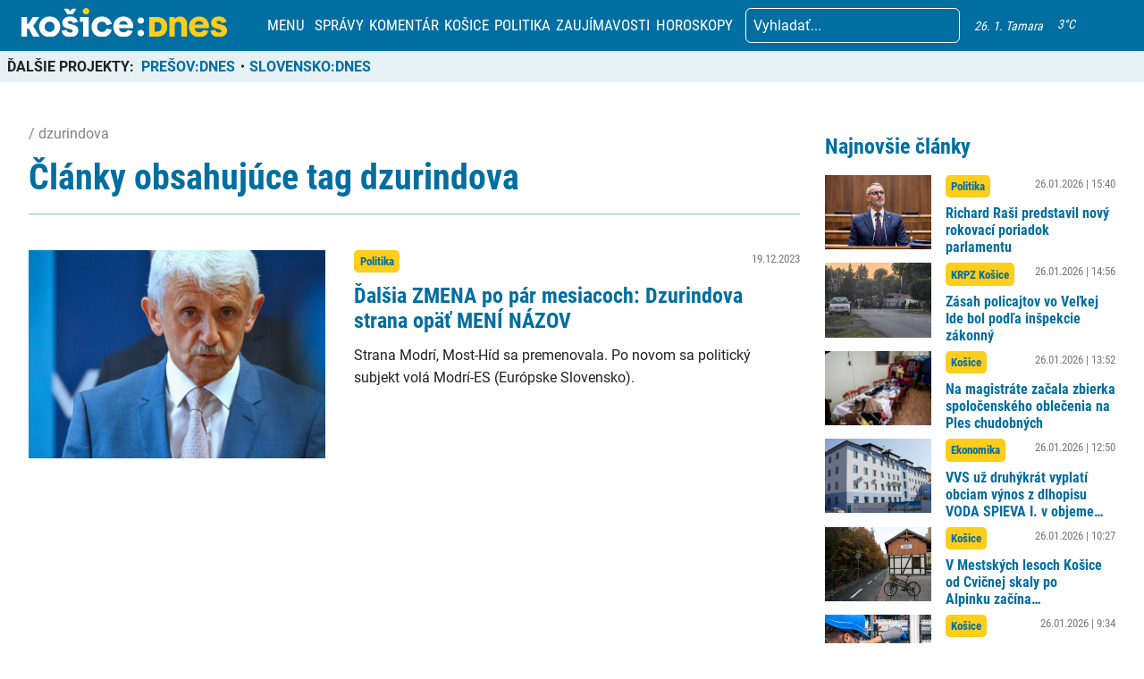

--- FILE ---
content_type: text/html; charset=UTF-8
request_url: https://kosicednes.sk/tag/dzurindova/
body_size: 21833
content:
<!doctype html>  <html lang="sk-SK" prefix="og: http://ogp.me/ns# fb: http://ogp.me/ns/fb#">    <head>      <script data-cfasync="false" data-no-defer="1">var ewww_webp_supported=!1;function check_webp_feature(A,e){var w;e=void 0!==e?e:function(){},ewww_webp_supported?e(ewww_webp_supported):((w=new Image).onload=function(){ewww_webp_supported=0<w.width&&0<w.height,e&&e(ewww_webp_supported)},w.onerror=function(){e&&e(!1)},w.src="data:image/webp;base64,"+{alpha:"UklGRkoAAABXRUJQVlA4WAoAAAAQAAAAAAAAAAAAQUxQSAwAAAARBxAR/Q9ERP8DAABWUDggGAAAABQBAJ0BKgEAAQAAAP4AAA3AAP7mtQAAAA=="}[A])}check_webp_feature("alpha");</script><script data-cfasync="false" data-no-defer="1">var Arrive=function(c,w){"use strict";if(c.MutationObserver&&"undefined"!=typeof HTMLElement){var r,a=0,u=(r=HTMLElement.prototype.matches||HTMLElement.prototype.webkitMatchesSelector||HTMLElement.prototype.mozMatchesSelector||HTMLElement.prototype.msMatchesSelector,{matchesSelector:function(e,t){return e instanceof HTMLElement&&r.call(e,t)},addMethod:function(e,t,r){var a=e[t];e[t]=function(){return r.length==arguments.length?r.apply(this,arguments):"function"==typeof a?a.apply(this,arguments):void 0}},callCallbacks:function(e,t){t&&t.options.onceOnly&&1==t.firedElems.length&&(e=[e[0]]);for(var r,a=0;r=e[a];a++)r&&r.callback&&r.callback.call(r.elem,r.elem);t&&t.options.onceOnly&&1==t.firedElems.length&&t.me.unbindEventWithSelectorAndCallback.call(t.target,t.selector,t.callback)},checkChildNodesRecursively:function(e,t,r,a){for(var i,n=0;i=e[n];n++)r(i,t,a)&&a.push({callback:t.callback,elem:i}),0<i.childNodes.length&&u.checkChildNodesRecursively(i.childNodes,t,r,a)},mergeArrays:function(e,t){var r,a={};for(r in e)e.hasOwnProperty(r)&&(a[r]=e[r]);for(r in t)t.hasOwnProperty(r)&&(a[r]=t[r]);return a},toElementsArray:function(e){return e=void 0!==e&&("number"!=typeof e.length||e===c)?[e]:e}}),e=(l.prototype.addEvent=function(e,t,r,a){a={target:e,selector:t,options:r,callback:a,firedElems:[]};return this._beforeAdding&&this._beforeAdding(a),this._eventsBucket.push(a),a},l.prototype.removeEvent=function(e){for(var t,r=this._eventsBucket.length-1;t=this._eventsBucket[r];r--)e(t)&&(this._beforeRemoving&&this._beforeRemoving(t),(t=this._eventsBucket.splice(r,1))&&t.length&&(t[0].callback=null))},l.prototype.beforeAdding=function(e){this._beforeAdding=e},l.prototype.beforeRemoving=function(e){this._beforeRemoving=e},l),t=function(i,n){var o=new e,l=this,s={fireOnAttributesModification:!1};return o.beforeAdding(function(t){var e=t.target;e!==c.document&&e!==c||(e=document.getElementsByTagName("html")[0]);var r=new MutationObserver(function(e){n.call(this,e,t)}),a=i(t.options);r.observe(e,a),t.observer=r,t.me=l}),o.beforeRemoving(function(e){e.observer.disconnect()}),this.bindEvent=function(e,t,r){t=u.mergeArrays(s,t);for(var a=u.toElementsArray(this),i=0;i<a.length;i++)o.addEvent(a[i],e,t,r)},this.unbindEvent=function(){var r=u.toElementsArray(this);o.removeEvent(function(e){for(var t=0;t<r.length;t++)if(this===w||e.target===r[t])return!0;return!1})},this.unbindEventWithSelectorOrCallback=function(r){var a=u.toElementsArray(this),i=r,e="function"==typeof r?function(e){for(var t=0;t<a.length;t++)if((this===w||e.target===a[t])&&e.callback===i)return!0;return!1}:function(e){for(var t=0;t<a.length;t++)if((this===w||e.target===a[t])&&e.selector===r)return!0;return!1};o.removeEvent(e)},this.unbindEventWithSelectorAndCallback=function(r,a){var i=u.toElementsArray(this);o.removeEvent(function(e){for(var t=0;t<i.length;t++)if((this===w||e.target===i[t])&&e.selector===r&&e.callback===a)return!0;return!1})},this},i=new function(){var s={fireOnAttributesModification:!1,onceOnly:!1,existing:!1};function n(e,t,r){return!(!u.matchesSelector(e,t.selector)||(e._id===w&&(e._id=a++),-1!=t.firedElems.indexOf(e._id)))&&(t.firedElems.push(e._id),!0)}var c=(i=new t(function(e){var t={attributes:!1,childList:!0,subtree:!0};return e.fireOnAttributesModification&&(t.attributes=!0),t},function(e,i){e.forEach(function(e){var t=e.addedNodes,r=e.target,a=[];null!==t&&0<t.length?u.checkChildNodesRecursively(t,i,n,a):"attributes"===e.type&&n(r,i)&&a.push({callback:i.callback,elem:r}),u.callCallbacks(a,i)})})).bindEvent;return i.bindEvent=function(e,t,r){t=void 0===r?(r=t,s):u.mergeArrays(s,t);var a=u.toElementsArray(this);if(t.existing){for(var i=[],n=0;n<a.length;n++)for(var o=a[n].querySelectorAll(e),l=0;l<o.length;l++)i.push({callback:r,elem:o[l]});if(t.onceOnly&&i.length)return r.call(i[0].elem,i[0].elem);setTimeout(u.callCallbacks,1,i)}c.call(this,e,t,r)},i},o=new function(){var a={};function i(e,t){return u.matchesSelector(e,t.selector)}var n=(o=new t(function(){return{childList:!0,subtree:!0}},function(e,r){e.forEach(function(e){var t=e.removedNodes,e=[];null!==t&&0<t.length&&u.checkChildNodesRecursively(t,r,i,e),u.callCallbacks(e,r)})})).bindEvent;return o.bindEvent=function(e,t,r){t=void 0===r?(r=t,a):u.mergeArrays(a,t),n.call(this,e,t,r)},o};d(HTMLElement.prototype),d(NodeList.prototype),d(HTMLCollection.prototype),d(HTMLDocument.prototype),d(Window.prototype);var n={};return s(i,n,"unbindAllArrive"),s(o,n,"unbindAllLeave"),n}function l(){this._eventsBucket=[],this._beforeAdding=null,this._beforeRemoving=null}function s(e,t,r){u.addMethod(t,r,e.unbindEvent),u.addMethod(t,r,e.unbindEventWithSelectorOrCallback),u.addMethod(t,r,e.unbindEventWithSelectorAndCallback)}function d(e){e.arrive=i.bindEvent,s(i,e,"unbindArrive"),e.leave=o.bindEvent,s(o,e,"unbindLeave")}}(window,void 0),ewww_webp_supported=!1;function check_webp_feature(e,t){var r;ewww_webp_supported?t(ewww_webp_supported):((r=new Image).onload=function(){ewww_webp_supported=0<r.width&&0<r.height,t(ewww_webp_supported)},r.onerror=function(){t(!1)},r.src="data:image/webp;base64,"+{alpha:"UklGRkoAAABXRUJQVlA4WAoAAAAQAAAAAAAAAAAAQUxQSAwAAAARBxAR/Q9ERP8DAABWUDggGAAAABQBAJ0BKgEAAQAAAP4AAA3AAP7mtQAAAA==",animation:"UklGRlIAAABXRUJQVlA4WAoAAAASAAAAAAAAAAAAQU5JTQYAAAD/////AABBTk1GJgAAAAAAAAAAAAAAAAAAAGQAAABWUDhMDQAAAC8AAAAQBxAREYiI/gcA"}[e])}function ewwwLoadImages(e){if(e){for(var t=document.querySelectorAll(".batch-image img, .image-wrapper a, .ngg-pro-masonry-item a, .ngg-galleria-offscreen-seo-wrapper a"),r=0,a=t.length;r<a;r++)ewwwAttr(t[r],"data-src",t[r].getAttribute("data-webp")),ewwwAttr(t[r],"data-thumbnail",t[r].getAttribute("data-webp-thumbnail"));for(var i=document.querySelectorAll(".rev_slider ul li"),r=0,a=i.length;r<a;r++){ewwwAttr(i[r],"data-thumb",i[r].getAttribute("data-webp-thumb"));for(var n=1;n<11;)ewwwAttr(i[r],"data-param"+n,i[r].getAttribute("data-webp-param"+n)),n++}for(r=0,a=(i=document.querySelectorAll(".rev_slider img")).length;r<a;r++)ewwwAttr(i[r],"data-lazyload",i[r].getAttribute("data-webp-lazyload"));for(var o=document.querySelectorAll("div.woocommerce-product-gallery__image"),r=0,a=o.length;r<a;r++)ewwwAttr(o[r],"data-thumb",o[r].getAttribute("data-webp-thumb"))}for(var l=document.querySelectorAll("video"),r=0,a=l.length;r<a;r++)ewwwAttr(l[r],"poster",e?l[r].getAttribute("data-poster-webp"):l[r].getAttribute("data-poster-image"));for(var s,c=document.querySelectorAll("img.ewww_webp_lazy_load"),r=0,a=c.length;r<a;r++)e&&(ewwwAttr(c[r],"data-lazy-srcset",c[r].getAttribute("data-lazy-srcset-webp")),ewwwAttr(c[r],"data-srcset",c[r].getAttribute("data-srcset-webp")),ewwwAttr(c[r],"data-lazy-src",c[r].getAttribute("data-lazy-src-webp")),ewwwAttr(c[r],"data-src",c[r].getAttribute("data-src-webp")),ewwwAttr(c[r],"data-orig-file",c[r].getAttribute("data-webp-orig-file")),ewwwAttr(c[r],"data-medium-file",c[r].getAttribute("data-webp-medium-file")),ewwwAttr(c[r],"data-large-file",c[r].getAttribute("data-webp-large-file")),null!=(s=c[r].getAttribute("srcset"))&&!1!==s&&s.includes("R0lGOD")&&ewwwAttr(c[r],"src",c[r].getAttribute("data-lazy-src-webp"))),c[r].className=c[r].className.replace(/\bewww_webp_lazy_load\b/,"");for(var w=document.querySelectorAll(".ewww_webp"),r=0,a=w.length;r<a;r++)e?(ewwwAttr(w[r],"srcset",w[r].getAttribute("data-srcset-webp")),ewwwAttr(w[r],"src",w[r].getAttribute("data-src-webp")),ewwwAttr(w[r],"data-orig-file",w[r].getAttribute("data-webp-orig-file")),ewwwAttr(w[r],"data-medium-file",w[r].getAttribute("data-webp-medium-file")),ewwwAttr(w[r],"data-large-file",w[r].getAttribute("data-webp-large-file")),ewwwAttr(w[r],"data-large_image",w[r].getAttribute("data-webp-large_image")),ewwwAttr(w[r],"data-src",w[r].getAttribute("data-webp-src"))):(ewwwAttr(w[r],"srcset",w[r].getAttribute("data-srcset-img")),ewwwAttr(w[r],"src",w[r].getAttribute("data-src-img"))),w[r].className=w[r].className.replace(/\bewww_webp\b/,"ewww_webp_loaded");window.jQuery&&jQuery.fn.isotope&&jQuery.fn.imagesLoaded&&(jQuery(".fusion-posts-container-infinite").imagesLoaded(function(){jQuery(".fusion-posts-container-infinite").hasClass("isotope")&&jQuery(".fusion-posts-container-infinite").isotope()}),jQuery(".fusion-portfolio:not(.fusion-recent-works) .fusion-portfolio-wrapper").imagesLoaded(function(){jQuery(".fusion-portfolio:not(.fusion-recent-works) .fusion-portfolio-wrapper").isotope()}))}function ewwwWebPInit(e){ewwwLoadImages(e),ewwwNggLoadGalleries(e),document.arrive(".ewww_webp",function(){ewwwLoadImages(e)}),document.arrive(".ewww_webp_lazy_load",function(){ewwwLoadImages(e)}),document.arrive("videos",function(){ewwwLoadImages(e)}),"loading"==document.readyState?document.addEventListener("DOMContentLoaded",ewwwJSONParserInit):("undefined"!=typeof galleries&&ewwwNggParseGalleries(e),ewwwWooParseVariations(e))}function ewwwAttr(e,t,r){null!=r&&!1!==r&&e.setAttribute(t,r)}function ewwwJSONParserInit(){"undefined"!=typeof galleries&&check_webp_feature("alpha",ewwwNggParseGalleries),check_webp_feature("alpha",ewwwWooParseVariations)}function ewwwWooParseVariations(e){if(e)for(var t=document.querySelectorAll("form.variations_form"),r=0,a=t.length;r<a;r++){var i=t[r].getAttribute("data-product_variations"),n=!1;try{for(var o in i=JSON.parse(i))void 0!==i[o]&&void 0!==i[o].image&&(void 0!==i[o].image.src_webp&&(i[o].image.src=i[o].image.src_webp,n=!0),void 0!==i[o].image.srcset_webp&&(i[o].image.srcset=i[o].image.srcset_webp,n=!0),void 0!==i[o].image.full_src_webp&&(i[o].image.full_src=i[o].image.full_src_webp,n=!0),void 0!==i[o].image.gallery_thumbnail_src_webp&&(i[o].image.gallery_thumbnail_src=i[o].image.gallery_thumbnail_src_webp,n=!0),void 0!==i[o].image.thumb_src_webp&&(i[o].image.thumb_src=i[o].image.thumb_src_webp,n=!0));n&&ewwwAttr(t[r],"data-product_variations",JSON.stringify(i))}catch(e){}}}function ewwwNggParseGalleries(e){if(e)for(var t in galleries){var r=galleries[t];galleries[t].images_list=ewwwNggParseImageList(r.images_list)}}function ewwwNggLoadGalleries(e){e&&document.addEventListener("ngg.galleria.themeadded",function(e,t){window.ngg_galleria._create_backup=window.ngg_galleria.create,window.ngg_galleria.create=function(e,t){var r=$(e).data("id");return galleries["gallery_"+r].images_list=ewwwNggParseImageList(galleries["gallery_"+r].images_list),window.ngg_galleria._create_backup(e,t)}})}function ewwwNggParseImageList(e){for(var t in e){var r=e[t];if(void 0!==r["image-webp"]&&(e[t].image=r["image-webp"],delete e[t]["image-webp"]),void 0!==r["thumb-webp"]&&(e[t].thumb=r["thumb-webp"],delete e[t]["thumb-webp"]),void 0!==r.full_image_webp&&(e[t].full_image=r.full_image_webp,delete e[t].full_image_webp),void 0!==r.srcsets)for(var a in r.srcsets)nggSrcset=r.srcsets[a],void 0!==r.srcsets[a+"-webp"]&&(e[t].srcsets[a]=r.srcsets[a+"-webp"],delete e[t].srcsets[a+"-webp"]);if(void 0!==r.full_srcsets)for(var i in r.full_srcsets)nggFSrcset=r.full_srcsets[i],void 0!==r.full_srcsets[i+"-webp"]&&(e[t].full_srcsets[i]=r.full_srcsets[i+"-webp"],delete e[t].full_srcsets[i+"-webp"])}return e}check_webp_feature("alpha",ewwwWebPInit);</script><meta name='robots' content='index, follow, max-image-preview:large, max-snippet:-1, max-video-preview:-1' />  	<!-- This site is optimized with the Yoast SEO plugin v19.7.2 - https://yoast.com/wordpress/plugins/seo/ --> 	<title>Archívy dzurindova - KOŠICE:DNES</title> 	<link rel="canonical" href="https://kosicednes.sk/tag/dzurindova/" /> 	<meta property="og:locale" content="sk_SK" /> 	<meta property="og:type" content="article" /> 	<meta property="og:title" content="Archívy dzurindova - KOŠICE:DNES" /> 	<meta property="og:url" content="https://kosicednes.sk/tag/dzurindova/" /> 	<meta property="og:site_name" content="KOŠICE:DNES" /> 	<meta name="twitter:card" content="summary_large_image" /> 	<script type="application/ld+json" class="yoast-schema-graph">{"@context":"https://schema.org","@graph":[{"@type":"CollectionPage","@id":"https://kosicednes.sk/tag/dzurindova/","url":"https://kosicednes.sk/tag/dzurindova/","name":"Archívy dzurindova - KOŠICE:DNES","isPartOf":{"@id":"https://kosicednes.sk/#website"},"primaryImageOfPage":{"@id":"https://kosicednes.sk/tag/dzurindova/#primaryimage"},"image":{"@id":"https://kosicednes.sk/tag/dzurindova/#primaryimage"},"thumbnailUrl":"https://kosicednes.sk/wp-content/uploads/2023/12/6495741483dc6800979657_7710693_7039192.jpg","breadcrumb":{"@id":"https://kosicednes.sk/tag/dzurindova/#breadcrumb"},"inLanguage":"sk-SK"},{"@type":"ImageObject","inLanguage":"sk-SK","@id":"https://kosicednes.sk/tag/dzurindova/#primaryimage","url":"https://kosicednes.sk/wp-content/uploads/2023/12/6495741483dc6800979657_7710693_7039192.jpg","contentUrl":"https://kosicednes.sk/wp-content/uploads/2023/12/6495741483dc6800979657_7710693_7039192.jpg","width":1920,"height":1280,"caption":"SITA/Ľudovít Vaniher"},{"@type":"BreadcrumbList","@id":"https://kosicednes.sk/tag/dzurindova/#breadcrumb","itemListElement":[{"@type":"ListItem","position":1,"name":"Domovská stránka","item":"https://kosicednes.sk/"},{"@type":"ListItem","position":2,"name":"dzurindova"}]},{"@type":"WebSite","@id":"https://kosicednes.sk/#website","url":"https://kosicednes.sk/","name":"KOŠICE:DNES","description":"KOŠICE: DNES - najčítanejšie spravodajstvo na východe Slovenska!","publisher":{"@id":"https://kosicednes.sk/#organization"},"potentialAction":[{"@type":"SearchAction","target":{"@type":"EntryPoint","urlTemplate":"https://kosicednes.sk/?s={search_term_string}"},"query-input":"required name=search_term_string"}],"inLanguage":"sk-SK"},{"@type":"Organization","@id":"https://kosicednes.sk/#organization","name":"KOŠICE:DNES","url":"https://kosicednes.sk/","sameAs":["https://www.facebook.com/kosicednes"],"logo":{"@type":"ImageObject","inLanguage":"sk-SK","@id":"https://kosicednes.sk/#/schema/logo/image/","url":"https://kosicednes.sk/wp-content/uploads/2023/10/logo-horizontal.svg","contentUrl":"https://kosicednes.sk/wp-content/uploads/2023/10/logo-horizontal.svg","caption":"KOŠICE:DNES"},"image":{"@id":"https://kosicednes.sk/#/schema/logo/image/"}}]}</script> 	<!-- / Yoast SEO plugin. -->   <link rel='dns-prefetch' href='//kit.fontawesome.com' /> <link rel='dns-prefetch' href='//static.addtoany.com' /> <link rel='dns-prefetch' href='//fonts.googleapis.com' /> <link rel="alternate" type="application/rss+xml" title="KRSS kanál tagu KOŠICE:DNES &raquo; dzurindova" href="https://kosicednes.sk/tag/dzurindova/feed/" /> <script type="text/javascript">
window._wpemojiSettings = {"baseUrl":"https:\/\/s.w.org\/images\/core\/emoji\/14.0.0\/72x72\/","ext":".png","svgUrl":"https:\/\/s.w.org\/images\/core\/emoji\/14.0.0\/svg\/","svgExt":".svg","source":{"concatemoji":"https:\/\/kosicednes.sk\/wp-includes\/js\/wp-emoji-release.min.js?ver=6.3.7"}};
/*! This file is auto-generated */
!function(i,n){var o,s,e;function c(e){try{var t={supportTests:e,timestamp:(new Date).valueOf()};sessionStorage.setItem(o,JSON.stringify(t))}catch(e){}}function p(e,t,n){e.clearRect(0,0,e.canvas.width,e.canvas.height),e.fillText(t,0,0);var t=new Uint32Array(e.getImageData(0,0,e.canvas.width,e.canvas.height).data),r=(e.clearRect(0,0,e.canvas.width,e.canvas.height),e.fillText(n,0,0),new Uint32Array(e.getImageData(0,0,e.canvas.width,e.canvas.height).data));return t.every(function(e,t){return e===r[t]})}function u(e,t,n){switch(t){case"flag":return n(e,"\ud83c\udff3\ufe0f\u200d\u26a7\ufe0f","\ud83c\udff3\ufe0f\u200b\u26a7\ufe0f")?!1:!n(e,"\ud83c\uddfa\ud83c\uddf3","\ud83c\uddfa\u200b\ud83c\uddf3")&&!n(e,"\ud83c\udff4\udb40\udc67\udb40\udc62\udb40\udc65\udb40\udc6e\udb40\udc67\udb40\udc7f","\ud83c\udff4\u200b\udb40\udc67\u200b\udb40\udc62\u200b\udb40\udc65\u200b\udb40\udc6e\u200b\udb40\udc67\u200b\udb40\udc7f");case"emoji":return!n(e,"\ud83e\udef1\ud83c\udffb\u200d\ud83e\udef2\ud83c\udfff","\ud83e\udef1\ud83c\udffb\u200b\ud83e\udef2\ud83c\udfff")}return!1}function f(e,t,n){var r="undefined"!=typeof WorkerGlobalScope&&self instanceof WorkerGlobalScope?new OffscreenCanvas(300,150):i.createElement("canvas"),a=r.getContext("2d",{willReadFrequently:!0}),o=(a.textBaseline="top",a.font="600 32px Arial",{});return e.forEach(function(e){o[e]=t(a,e,n)}),o}function t(e){var t=i.createElement("script");t.src=e,t.defer=!0,i.head.appendChild(t)}"undefined"!=typeof Promise&&(o="wpEmojiSettingsSupports",s=["flag","emoji"],n.supports={everything:!0,everythingExceptFlag:!0},e=new Promise(function(e){i.addEventListener("DOMContentLoaded",e,{once:!0})}),new Promise(function(t){var n=function(){try{var e=JSON.parse(sessionStorage.getItem(o));if("object"==typeof e&&"number"==typeof e.timestamp&&(new Date).valueOf()<e.timestamp+604800&&"object"==typeof e.supportTests)return e.supportTests}catch(e){}return null}();if(!n){if("undefined"!=typeof Worker&&"undefined"!=typeof OffscreenCanvas&&"undefined"!=typeof URL&&URL.createObjectURL&&"undefined"!=typeof Blob)try{var e="postMessage("+f.toString()+"("+[JSON.stringify(s),u.toString(),p.toString()].join(",")+"));",r=new Blob([e],{type:"text/javascript"}),a=new Worker(URL.createObjectURL(r),{name:"wpTestEmojiSupports"});return void(a.onmessage=function(e){c(n=e.data),a.terminate(),t(n)})}catch(e){}c(n=f(s,u,p))}t(n)}).then(function(e){for(var t in e)n.supports[t]=e[t],n.supports.everything=n.supports.everything&&n.supports[t],"flag"!==t&&(n.supports.everythingExceptFlag=n.supports.everythingExceptFlag&&n.supports[t]);n.supports.everythingExceptFlag=n.supports.everythingExceptFlag&&!n.supports.flag,n.DOMReady=!1,n.readyCallback=function(){n.DOMReady=!0}}).then(function(){return e}).then(function(){var e;n.supports.everything||(n.readyCallback(),(e=n.source||{}).concatemoji?t(e.concatemoji):e.wpemoji&&e.twemoji&&(t(e.twemoji),t(e.wpemoji)))}))}((window,document),window._wpemojiSettings);
</script> <!-- kosicednes.sk is managing ads with Advanced Ads 1.36.3 – https://wpadvancedads.com/ --><script id="kosic-ready">
			window.advanced_ads_ready=function(e,a){a=a||"complete";var d=function(e){return"interactive"===a?"loading"!==e:"complete"===e};d(document.readyState)?e():document.addEventListener("readystatechange",(function(a){d(a.target.readyState)&&e()}),{once:"interactive"===a})},window.advanced_ads_ready_queue=window.advanced_ads_ready_queue||[];		</script> 		<style type="text/css"> img.wp-smiley, img.emoji { 	display: inline !important; 	border: none !important; 	box-shadow: none !important; 	height: 1em !important; 	width: 1em !important; 	margin: 0 0.07em !important; 	vertical-align: -0.1em !important; 	background: none !important; 	padding: 0 !important; } </style> 	<link rel='stylesheet' id='main-css-css' href='https://kosicednes.sk/wp-content/themes/slovensko_dnes_v4/css/style.min.css?v=3.4' type='text/css' media='all' /> <link rel='stylesheet' id='glide-css-css' href='https://kosicednes.sk/wp-content/themes/slovensko_dnes_v4/css/glide.core.min.css' type='text/css' media='all' /> <link rel='stylesheet' id='font-open-sans-css' href='https://fonts.googleapis.com/css2?family=Open+Sans:wght@400;600&#038;display=swap' type='text/css' media='all' /> <link rel='stylesheet' id='modal_survey_style-css' href='https://kosicednes.sk/wp-content/plugins/modal_survey/templates/assets/css/modal_survey.css?ver=2.0.1.8.9' type='text/css' media='all' /> <link rel='stylesheet' id='circliful-css' href='https://kosicednes.sk/wp-content/plugins/modal_survey/templates/assets/css/jquery.circliful.css?ver=2.0.1.8.9' type='text/css' media='all' /> <link rel='stylesheet' id='ms-jquery-ui-css' href='https://kosicednes.sk/wp-content/plugins/modal_survey/templates/assets/css/ms-jquery-ui.css?ver=2.0.1.8.9' type='text/css' media='all' /> <link rel='stylesheet' id='modal_survey_themes-css' href='https://kosicednes.sk/wp-content/plugins/modal_survey/templates/assets/css/themes.css?ver=2.0.1.8.9' type='text/css' media='all' /> <link rel='stylesheet' id='wp-block-library-css' href='https://kosicednes.sk/wp-includes/css/dist/block-library/style.min.css?ver=6.3.7' type='text/css' media='all' /> <link rel='stylesheet' id='embedpress_blocks-cgb-style-css-css' href='https://kosicednes.sk/wp-content/plugins/embedpress/Gutenberg/dist/blocks.style.build.css?ver=1670759657' type='text/css' media='all' /> <style id='classic-theme-styles-inline-css' type='text/css'> /*! This file is auto-generated */ .wp-block-button__link{color:#fff;background-color:#32373c;border-radius:9999px;box-shadow:none;text-decoration:none;padding:calc(.667em + 2px) calc(1.333em + 2px);font-size:1.125em}.wp-block-file__button{background:#32373c;color:#fff;text-decoration:none} </style> <style id='global-styles-inline-css' type='text/css'> body{--wp--preset--color--black: #000000;--wp--preset--color--cyan-bluish-gray: #abb8c3;--wp--preset--color--white: #ffffff;--wp--preset--color--pale-pink: #f78da7;--wp--preset--color--vivid-red: #cf2e2e;--wp--preset--color--luminous-vivid-orange: #ff6900;--wp--preset--color--luminous-vivid-amber: #fcb900;--wp--preset--color--light-green-cyan: #7bdcb5;--wp--preset--color--vivid-green-cyan: #00d084;--wp--preset--color--pale-cyan-blue: #8ed1fc;--wp--preset--color--vivid-cyan-blue: #0693e3;--wp--preset--color--vivid-purple: #9b51e0;--wp--preset--gradient--vivid-cyan-blue-to-vivid-purple: linear-gradient(135deg,rgba(6,147,227,1) 0%,rgb(155,81,224) 100%);--wp--preset--gradient--light-green-cyan-to-vivid-green-cyan: linear-gradient(135deg,rgb(122,220,180) 0%,rgb(0,208,130) 100%);--wp--preset--gradient--luminous-vivid-amber-to-luminous-vivid-orange: linear-gradient(135deg,rgba(252,185,0,1) 0%,rgba(255,105,0,1) 100%);--wp--preset--gradient--luminous-vivid-orange-to-vivid-red: linear-gradient(135deg,rgba(255,105,0,1) 0%,rgb(207,46,46) 100%);--wp--preset--gradient--very-light-gray-to-cyan-bluish-gray: linear-gradient(135deg,rgb(238,238,238) 0%,rgb(169,184,195) 100%);--wp--preset--gradient--cool-to-warm-spectrum: linear-gradient(135deg,rgb(74,234,220) 0%,rgb(151,120,209) 20%,rgb(207,42,186) 40%,rgb(238,44,130) 60%,rgb(251,105,98) 80%,rgb(254,248,76) 100%);--wp--preset--gradient--blush-light-purple: linear-gradient(135deg,rgb(255,206,236) 0%,rgb(152,150,240) 100%);--wp--preset--gradient--blush-bordeaux: linear-gradient(135deg,rgb(254,205,165) 0%,rgb(254,45,45) 50%,rgb(107,0,62) 100%);--wp--preset--gradient--luminous-dusk: linear-gradient(135deg,rgb(255,203,112) 0%,rgb(199,81,192) 50%,rgb(65,88,208) 100%);--wp--preset--gradient--pale-ocean: linear-gradient(135deg,rgb(255,245,203) 0%,rgb(182,227,212) 50%,rgb(51,167,181) 100%);--wp--preset--gradient--electric-grass: linear-gradient(135deg,rgb(202,248,128) 0%,rgb(113,206,126) 100%);--wp--preset--gradient--midnight: linear-gradient(135deg,rgb(2,3,129) 0%,rgb(40,116,252) 100%);--wp--preset--font-size--small: 13px;--wp--preset--font-size--medium: 20px;--wp--preset--font-size--large: 36px;--wp--preset--font-size--x-large: 42px;--wp--preset--spacing--20: 0.44rem;--wp--preset--spacing--30: 0.67rem;--wp--preset--spacing--40: 1rem;--wp--preset--spacing--50: 1.5rem;--wp--preset--spacing--60: 2.25rem;--wp--preset--spacing--70: 3.38rem;--wp--preset--spacing--80: 5.06rem;--wp--preset--shadow--natural: 6px 6px 9px rgba(0, 0, 0, 0.2);--wp--preset--shadow--deep: 12px 12px 50px rgba(0, 0, 0, 0.4);--wp--preset--shadow--sharp: 6px 6px 0px rgba(0, 0, 0, 0.2);--wp--preset--shadow--outlined: 6px 6px 0px -3px rgba(255, 255, 255, 1), 6px 6px rgba(0, 0, 0, 1);--wp--preset--shadow--crisp: 6px 6px 0px rgba(0, 0, 0, 1);}:where(.is-layout-flex){gap: 0.5em;}:where(.is-layout-grid){gap: 0.5em;}body .is-layout-flow > .alignleft{float: left;margin-inline-start: 0;margin-inline-end: 2em;}body .is-layout-flow > .alignright{float: right;margin-inline-start: 2em;margin-inline-end: 0;}body .is-layout-flow > .aligncenter{margin-left: auto !important;margin-right: auto !important;}body .is-layout-constrained > .alignleft{float: left;margin-inline-start: 0;margin-inline-end: 2em;}body .is-layout-constrained > .alignright{float: right;margin-inline-start: 2em;margin-inline-end: 0;}body .is-layout-constrained > .aligncenter{margin-left: auto !important;margin-right: auto !important;}body .is-layout-constrained > :where(:not(.alignleft):not(.alignright):not(.alignfull)){max-width: var(--wp--style--global--content-size);margin-left: auto !important;margin-right: auto !important;}body .is-layout-constrained > .alignwide{max-width: var(--wp--style--global--wide-size);}body .is-layout-flex{display: flex;}body .is-layout-flex{flex-wrap: wrap;align-items: center;}body .is-layout-flex > *{margin: 0;}body .is-layout-grid{display: grid;}body .is-layout-grid > *{margin: 0;}:where(.wp-block-columns.is-layout-flex){gap: 2em;}:where(.wp-block-columns.is-layout-grid){gap: 2em;}:where(.wp-block-post-template.is-layout-flex){gap: 1.25em;}:where(.wp-block-post-template.is-layout-grid){gap: 1.25em;}.has-black-color{color: var(--wp--preset--color--black) !important;}.has-cyan-bluish-gray-color{color: var(--wp--preset--color--cyan-bluish-gray) !important;}.has-white-color{color: var(--wp--preset--color--white) !important;}.has-pale-pink-color{color: var(--wp--preset--color--pale-pink) !important;}.has-vivid-red-color{color: var(--wp--preset--color--vivid-red) !important;}.has-luminous-vivid-orange-color{color: var(--wp--preset--color--luminous-vivid-orange) !important;}.has-luminous-vivid-amber-color{color: var(--wp--preset--color--luminous-vivid-amber) !important;}.has-light-green-cyan-color{color: var(--wp--preset--color--light-green-cyan) !important;}.has-vivid-green-cyan-color{color: var(--wp--preset--color--vivid-green-cyan) !important;}.has-pale-cyan-blue-color{color: var(--wp--preset--color--pale-cyan-blue) !important;}.has-vivid-cyan-blue-color{color: var(--wp--preset--color--vivid-cyan-blue) !important;}.has-vivid-purple-color{color: var(--wp--preset--color--vivid-purple) !important;}.has-black-background-color{background-color: var(--wp--preset--color--black) !important;}.has-cyan-bluish-gray-background-color{background-color: var(--wp--preset--color--cyan-bluish-gray) !important;}.has-white-background-color{background-color: var(--wp--preset--color--white) !important;}.has-pale-pink-background-color{background-color: var(--wp--preset--color--pale-pink) !important;}.has-vivid-red-background-color{background-color: var(--wp--preset--color--vivid-red) !important;}.has-luminous-vivid-orange-background-color{background-color: var(--wp--preset--color--luminous-vivid-orange) !important;}.has-luminous-vivid-amber-background-color{background-color: var(--wp--preset--color--luminous-vivid-amber) !important;}.has-light-green-cyan-background-color{background-color: var(--wp--preset--color--light-green-cyan) !important;}.has-vivid-green-cyan-background-color{background-color: var(--wp--preset--color--vivid-green-cyan) !important;}.has-pale-cyan-blue-background-color{background-color: var(--wp--preset--color--pale-cyan-blue) !important;}.has-vivid-cyan-blue-background-color{background-color: var(--wp--preset--color--vivid-cyan-blue) !important;}.has-vivid-purple-background-color{background-color: var(--wp--preset--color--vivid-purple) !important;}.has-black-border-color{border-color: var(--wp--preset--color--black) !important;}.has-cyan-bluish-gray-border-color{border-color: var(--wp--preset--color--cyan-bluish-gray) !important;}.has-white-border-color{border-color: var(--wp--preset--color--white) !important;}.has-pale-pink-border-color{border-color: var(--wp--preset--color--pale-pink) !important;}.has-vivid-red-border-color{border-color: var(--wp--preset--color--vivid-red) !important;}.has-luminous-vivid-orange-border-color{border-color: var(--wp--preset--color--luminous-vivid-orange) !important;}.has-luminous-vivid-amber-border-color{border-color: var(--wp--preset--color--luminous-vivid-amber) !important;}.has-light-green-cyan-border-color{border-color: var(--wp--preset--color--light-green-cyan) !important;}.has-vivid-green-cyan-border-color{border-color: var(--wp--preset--color--vivid-green-cyan) !important;}.has-pale-cyan-blue-border-color{border-color: var(--wp--preset--color--pale-cyan-blue) !important;}.has-vivid-cyan-blue-border-color{border-color: var(--wp--preset--color--vivid-cyan-blue) !important;}.has-vivid-purple-border-color{border-color: var(--wp--preset--color--vivid-purple) !important;}.has-vivid-cyan-blue-to-vivid-purple-gradient-background{background: var(--wp--preset--gradient--vivid-cyan-blue-to-vivid-purple) !important;}.has-light-green-cyan-to-vivid-green-cyan-gradient-background{background: var(--wp--preset--gradient--light-green-cyan-to-vivid-green-cyan) !important;}.has-luminous-vivid-amber-to-luminous-vivid-orange-gradient-background{background: var(--wp--preset--gradient--luminous-vivid-amber-to-luminous-vivid-orange) !important;}.has-luminous-vivid-orange-to-vivid-red-gradient-background{background: var(--wp--preset--gradient--luminous-vivid-orange-to-vivid-red) !important;}.has-very-light-gray-to-cyan-bluish-gray-gradient-background{background: var(--wp--preset--gradient--very-light-gray-to-cyan-bluish-gray) !important;}.has-cool-to-warm-spectrum-gradient-background{background: var(--wp--preset--gradient--cool-to-warm-spectrum) !important;}.has-blush-light-purple-gradient-background{background: var(--wp--preset--gradient--blush-light-purple) !important;}.has-blush-bordeaux-gradient-background{background: var(--wp--preset--gradient--blush-bordeaux) !important;}.has-luminous-dusk-gradient-background{background: var(--wp--preset--gradient--luminous-dusk) !important;}.has-pale-ocean-gradient-background{background: var(--wp--preset--gradient--pale-ocean) !important;}.has-electric-grass-gradient-background{background: var(--wp--preset--gradient--electric-grass) !important;}.has-midnight-gradient-background{background: var(--wp--preset--gradient--midnight) !important;}.has-small-font-size{font-size: var(--wp--preset--font-size--small) !important;}.has-medium-font-size{font-size: var(--wp--preset--font-size--medium) !important;}.has-large-font-size{font-size: var(--wp--preset--font-size--large) !important;}.has-x-large-font-size{font-size: var(--wp--preset--font-size--x-large) !important;} .wp-block-navigation a:where(:not(.wp-element-button)){color: inherit;} :where(.wp-block-post-template.is-layout-flex){gap: 1.25em;}:where(.wp-block-post-template.is-layout-grid){gap: 1.25em;} :where(.wp-block-columns.is-layout-flex){gap: 2em;}:where(.wp-block-columns.is-layout-grid){gap: 2em;} .wp-block-pullquote{font-size: 1.5em;line-height: 1.6;} </style> <link rel='stylesheet' id='unslider-css-css' href='https://kosicednes.sk/wp-content/plugins/advanced-ads-slider/public/assets/css/unslider.css?ver=1.4.7' type='text/css' media='all' /> <link rel='stylesheet' id='slider-css-css' href='https://kosicednes.sk/wp-content/plugins/advanced-ads-slider/public/assets/css/slider.css?ver=1.4.7' type='text/css' media='all' /> <link rel='stylesheet' id='contact-form-7-css' href='https://kosicednes.sk/wp-content/plugins/contact-form-7/includes/css/styles.css?ver=5.6.3' type='text/css' media='all' /> <link rel='stylesheet' id='embedpress-css' href='https://kosicednes.sk/wp-content/plugins/embedpress/assets/css/embedpress.css?ver=6.3.7' type='text/css' media='all' /> <link rel='stylesheet' id='wpba_front_end_styles-css' href='https://kosicednes.sk/wp-content/plugins/wp-better-attachments/assets/css/wpba-frontend.css?ver=1.3.11' type='text/css' media='all' /> <link rel='stylesheet' id='wordpress-popular-posts-css-css' href='https://kosicednes.sk/wp-content/plugins/wordpress-popular-posts/assets/css/wpp.css?ver=6.0.5' type='text/css' media='all' /> <link rel='stylesheet' id='dashicons-css' href='https://kosicednes.sk/wp-includes/css/dashicons.min.css?ver=6.3.7' type='text/css' media='all' /> <link rel='stylesheet' id='addtoany-css' href='https://kosicednes.sk/wp-content/plugins/add-to-any/addtoany.min.css?ver=1.16' type='text/css' media='all' /> <script type='text/javascript' src='https://kosicednes.sk/wp-includes/js/jquery/jquery.min.js?ver=3.7.0' id='jquery-core-js'></script> <script type='text/javascript' src='https://kosicednes.sk/wp-includes/js/jquery/jquery-migrate.min.js?ver=3.4.1' id='jquery-migrate-js'></script> <script type='text/javascript' src='https://kosicednes.sk/wp-includes/js/jquery/ui/core.min.js?ver=1.13.2' id='jquery-ui-core-js'></script> <script type='text/javascript' src='https://kosicednes.sk/wp-includes/js/jquery/ui/mouse.min.js?ver=1.13.2' id='jquery-ui-mouse-js'></script> <script type='text/javascript' src='https://kosicednes.sk/wp-includes/js/jquery/ui/slider.min.js?ver=1.13.2' id='jquery-ui-slider-js'></script> <script type='text/javascript' src='https://kosicednes.sk/wp-content/plugins/modal_survey/templates/assets/js/jquery.visible.min.js?ver=1.10.2' id='jquery-visible-js'></script> <script type='text/javascript' src='https://kosicednes.sk/wp-content/plugins/modal_survey/templates/assets/js/msChart.min.js?ver=1.10.3' id='mschartjs-js'></script> <script type='text/javascript' src='https://kosicednes.sk/wp-content/plugins/modal_survey/templates/assets/js/printthis.js?ver=1.0.0' id='printthis-js'></script> <script type='text/javascript' src='https://kosicednes.sk/wp-content/plugins/modal_survey/templates/assets/js/modal_survey_answer.min.js?ver=2.0.1.8.9' id='modal_survey_answer_script-js'></script> <script type='text/javascript' src='https://kosicednes.sk/wp-content/plugins/modal_survey/templates/assets/js/modal_survey.min.js?ver=2.0.1.8.9' id='modal_survey_script-js'></script> <script type='text/javascript' src='https://kosicednes.sk/wp-content/plugins/modal_survey/templates/assets/js/jquery.circliful.min.js?ver=1.0.2' id='circliful-js'></script> <script type='text/javascript' src='https://kosicednes.sk/wp-content/plugins/modal_survey/templates/assets/js/touch.punch.js?ver=1.0.2' id='touchpunch-js'></script> <script id="addtoany-core-js-before" type="text/javascript">
window.a2a_config=window.a2a_config||{};a2a_config.callbacks=[];a2a_config.overlays=[];a2a_config.templates={};a2a_localize = {
	Share: "Share",
	Save: "Save",
	Subscribe: "Subscribe",
	Email: "Email",
	Bookmark: "Bookmark",
	ShowAll: "Show all",
	ShowLess: "Show less",
	FindServices: "Find service(s)",
	FindAnyServiceToAddTo: "Instantly find any service to add to",
	PoweredBy: "Powered by",
	ShareViaEmail: "Share via email",
	SubscribeViaEmail: "Subscribe via email",
	BookmarkInYourBrowser: "Bookmark in your browser",
	BookmarkInstructions: "Press Ctrl+D or \u2318+D to bookmark this page",
	AddToYourFavorites: "Add to your favorites",
	SendFromWebOrProgram: "Send from any email address or email program",
	EmailProgram: "Email program",
	More: "More&#8230;",
	ThanksForSharing: "Thanks for sharing!",
	ThanksForFollowing: "Thanks for following!"
};
</script> <script type='text/javascript' async src='https://static.addtoany.com/menu/page.js' id='addtoany-core-js'></script> <script type='text/javascript' async src='https://kosicednes.sk/wp-content/plugins/add-to-any/addtoany.min.js?ver=1.1' id='addtoany-jquery-js'></script> <script type='text/javascript' src='https://kosicednes.sk/wp-content/plugins/advanced-ads-slider/public/assets/js/unslider.min.js?ver=1.4.7' id='unslider-js-js'></script> <script type='text/javascript' src='https://kosicednes.sk/wp-content/plugins/advanced-ads-slider/public/assets/js/jquery.event.move.js?ver=1.4.7' id='unslider-move-js-js'></script> <script type='text/javascript' src='https://kosicednes.sk/wp-content/plugins/advanced-ads-slider/public/assets/js/jquery.event.swipe.js?ver=1.4.7' id='unslider-swipe-js-js'></script> <script type='text/javascript' src='https://kosicednes.sk/wp-content/plugins/embedpress/assets/js/pdfobject.min.js?ver=3.6.2' id='embedpress-pdfobject-js'></script> <script id="wpp-json" type="application/json">
{"sampling_active":0,"sampling_rate":100,"ajax_url":"https:\/\/kosicednes.sk\/wp-json\/wordpress-popular-posts\/v1\/popular-posts","api_url":"https:\/\/kosicednes.sk\/wp-json\/wordpress-popular-posts","ID":0,"token":"473f6f8da6","lang":0,"debug":1}
</script> <script type='text/javascript' src='https://kosicednes.sk/wp-content/plugins/wordpress-popular-posts/assets/js/wpp.min.js?ver=6.0.5' id='wpp-js-js'></script> <script type='text/javascript' id='advanced-ads-advanced-js-js-extra'>
/* <![CDATA[ */
var advads_options = {"blog_id":"1","privacy":{"enabled":false,"state":"not_needed"}};
/* ]]> */
</script> <script type='text/javascript' src='https://kosicednes.sk/wp-content/plugins/advanced-ads/public/assets/js/advanced.min.js?ver=1.36.3' id='advanced-ads-advanced-js-js'></script> <link rel="https://api.w.org/" href="https://kosicednes.sk/wp-json/" /><link rel="alternate" type="application/json" href="https://kosicednes.sk/wp-json/wp/v2/tags/54592" /><link rel="EditURI" type="application/rsd+xml" title="RSD" href="https://kosicednes.sk/xmlrpc.php?rsd" /> <meta name="generator" content="WordPress 6.3.7" /> <!-- Head & Footer Code: Site-wide HEAD section start (not singular) -->  <!-- Google tag (gtag.js) -->  <script async src="https://www.googletagmanager.com/gtag/js?id=G-D9KVZVHR2E"></script>  <script>
  window.dataLayer = window.dataLayer || [];
  function gtag(){dataLayer.push(arguments);}
  gtag('js', new Date());

  gtag('config', 'G-D9KVZVHR2E');
</script>  <script async       crossorigin="anonymous" data-type="lazy" data-src="https://pagead2.googlesyndication.com/pagead/js/adsbygoogle.js?client=ca-pub-2557475027879803"></script>  <meta name="facebook-domain-verification" content="9r0p13gtz1936jgl8zca0o36ir7zrt" />  <script async       crossorigin="anonymous" data-type="lazy" data-src="https://pagead2.googlesyndication.com/pagead/js/adsbygoogle.js?client=ca-pub-2557475027879803"></script> <!-- Head & Footer Code: Site-wide HEAD section end (not singular) --> <meta name="generator" content="Powered by Modal Survey 2.0.1.8.9 - Survey, Poll and Quiz builder plugin for WordPress with interactive charts and detailed results." />  <!-- Analytics by WP Statistics v14.10.3 - https://wp-statistics.com -->             <style id="wpp-loading-animation-styles">@-webkit-keyframes bgslide{from{background-position-x:0}to{background-position-x:-200%}}@keyframes bgslide{from{background-position-x:0}to{background-position-x:-200%}}.wpp-widget-placeholder,.wpp-widget-block-placeholder{margin:0 auto;width:60px;height:3px;background:#dd3737;background:linear-gradient(90deg,#dd3737 0%,#571313 10%,#dd3737 100%);background-size:200% auto;border-radius:3px;-webkit-animation:bgslide 1s infinite linear;animation:bgslide 1s infinite linear}</style>              <script type="text/javascript">
		var advadsCfpQueue = [];
		var advadsCfpAd = function( adID ){
			if ( 'undefined' == typeof advadsProCfp ) { advadsCfpQueue.push( adID ) } else { advadsProCfp.addElement( adID ) }
		};
		</script> 		 <!-- Meta Pixel Code --> <script type='text/javascript'>
!function(f,b,e,v,n,t,s){if(f.fbq)return;n=f.fbq=function(){n.callMethod?
n.callMethod.apply(n,arguments):n.queue.push(arguments)};if(!f._fbq)f._fbq=n;
n.push=n;n.loaded=!0;n.version='2.0';n.queue=[];t=b.createElement(e);t.async=!0;
t.src=v;s=b.getElementsByTagName(e)[0];s.parentNode.insertBefore(t,s)}(window,
document,'script','https://connect.facebook.net/en_US/fbevents.js?v=next');
</script> <!-- End Meta Pixel Code -->        <script type='text/javascript'>
        var url = window.location.origin + '?ob=open-bridge';
        fbq('set', 'openbridge', '389580386463065', url);
      </script>     <script type='text/javascript'>fbq('init', '389580386463065', {}, {
    "agent": "wordpress-6.3.7-3.0.13"
})</script><script type='text/javascript'>
    fbq('track', 'PageView', []);
  </script> <!-- Meta Pixel Code --> <noscript> <img height="1" width="1" style="display:none" alt="fbpx" src="https://www.facebook.com/tr?id=389580386463065&ev=PageView&noscript=1" /> </noscript> <!-- End Meta Pixel Code --> <noscript><style>.lazyload[data-src]{display:none !important;}</style></noscript><style>.lazyload{background-image:none !important;}.lazyload:before{background-image:none !important;}</style>		<script type="text/javascript">
			if ( typeof advadsGATracking === 'undefined' ) {
				window.advadsGATracking = {
					delayedAds: {},
					deferedAds: {}
				};
			}
		</script> 		<script  async crossorigin="anonymous" data-type="lazy" data-src="https://pagead2.googlesyndication.com/pagead/js/adsbygoogle.js?client=ca-pub-2557475027879803"></script> <!-- START - Open Graph and Twitter Card Tags 3.3.1 -->  <!-- Facebook Open Graph -->   <meta property="og:locale" content="sk_SK"/>   <meta property="og:site_name" content="KOŠICE:DNES"/>   <meta property="og:title" content="Archívy dzurindova - KOŠICE:DNES"/>   <meta property="og:url" content="https://kosicednes.sk/tag/dzurindova/"/>   <meta property="og:type" content="article"/>   <meta property="og:description" content="KOŠICE: DNES - najčítanejšie spravodajstvo na východe Slovenska!"/>   <meta property="og:image" content="https://kosicednes.sk/wp-content/uploads/2022/04/KOSICE-DNES.jpg"/>   <meta property="og:image:url" content="https://kosicednes.sk/wp-content/uploads/2022/04/KOSICE-DNES.jpg"/>   <meta property="og:image:secure_url" content="https://kosicednes.sk/wp-content/uploads/2022/04/KOSICE-DNES.jpg"/>   <meta property="og:image:width" content="715"/>   <meta property="og:image:height" content="399"/>   <meta property="article:publisher" content="https://www.facebook.com/kosicednes"/>  <!-- Google+ / Schema.org -->  <!-- Twitter Cards -->   <meta name="twitter:title" content="Archívy dzurindova - KOŠICE:DNES"/>   <meta name="twitter:url" content="https://kosicednes.sk/tag/dzurindova/"/>   <meta name="twitter:description" content="KOŠICE: DNES - najčítanejšie spravodajstvo na východe Slovenska!"/>   <meta name="twitter:image" content="https://kosicednes.sk/wp-content/uploads/2022/04/KOSICE-DNES.jpg"/>   <meta name="twitter:card" content="summary_large_image"/>  <!-- SEO -->  <!-- Misc. tags -->  <!-- is_tag | yoast_seo --> <!-- END - Open Graph and Twitter Card Tags 3.3.1 --> 	     <meta name="viewport" content="width=device-width, initial-scale=1.0">              <link rel="apple-touch-icon" sizes="180x180" href="https://kosicednes.sk/wp-content/themes/slovensko_dnes_v4/favicons/kosice/apple-touch-icon.png">      <link rel="icon" type="image/png" sizes="32x32" href="https://kosicednes.sk/wp-content/themes/slovensko_dnes_v4/favicons/kosice/favicon-32x32.png">      <link rel="icon" type="image/png" sizes="16x16" href="https://kosicednes.sk/wp-content/themes/slovensko_dnes_v4/favicons/kosice/favicon-16x16.png">      <link rel="manifest" href="https://kosicednes.sk/wp-content/themes/slovensko_dnes_v4/favicons/kosice/site.webmanifest">      <link rel="mask-icon" href="https://kosicednes.sk/wp-content/themes/slovensko_dnes_v4/favicons/kosice/safari-pinned-tab.svg" color="#1d427b">      <link rel="shortcut icon" href="https://kosicednes.sk/wp-content/themes/slovensko_dnes_v4/favicons/kosice/favicon.ico">      <meta name="msapplication-TileColor" content="#2d89ef">      <meta name="msapplication-config" content="https://kosicednes.sk/wp-content/themes/slovensko_dnes_v4/favicons/kosice/browserconfig.xml">      <meta name="theme-color" content="#ffffff">        <!-- Theme colors -->  <style>      body {          --primary-color: #006ea0;          --primary-color-10: #e6f1f6;          --primary-color-20: #cce2ec;          --primary-color-50: #80b7d0;          --primary-color-80: #338bb3;          --primary-color-90: #1a7daa;          --primary-color-darker: #006998;          --primary-color-dark-80: #001620;          --secondary-color: #ffcd1c;          --popup-overlay-color: rgba(0,17,24,0.95);          --bg-logo-url: url('https://kosicednes.sk/wp-content/uploads/2023/10/symbol.svg');      }  </style></head>      <body> <script data-cfasync="false" data-no-defer="1">if(typeof ewww_webp_supported==="undefined"){var ewww_webp_supported=!1}if(ewww_webp_supported){document.body.classList.add("webp-support")}</script>      <div class="bg-banner">          <div class="img-box">                      </div>      </div>  <nav id="navbar">    <div class="menu-container menu-container--desktop">      <div class="navbar-brand">        <a href="https://kosicednes.sk" aria-label="Hlavná stránka">          <img width="1" height="1" src="[data-uri]" class="attachment-medium size-medium lazyload" alt="KOŠICE:DNES" decoding="async" data-src="https://kosicednes.sk/wp-content/uploads/2023/10/logo-horizontal-menu.svg" /><noscript><img width="1" height="1" src="https://kosicednes.sk/wp-content/uploads/2023/10/logo-horizontal-menu.svg" class="attachment-medium size-medium" alt="KOŠICE:DNES" decoding="async" data-eio="l" /></noscript>      </a>      </div>      <ul class="menu-list ab-mobile-none">        <li class="menu-toggler js-menu-toggle">          <div onclick="toggleMenuModal()" class="clicky-bit" role="button" aria-label="Menu">            <i class="fas fa-bars"></i>            <i class="fas fa-times"></i>            <div>Menu</div>          </div>        </li>                  <li class="menu-item">              <a href="https://kosicednes.sk/spravy/" class="menu-link">Správy</a>            </li>                  <li class="menu-item">              <a href="https://kosicednes.sk/komentar/" class="menu-link">Komentár</a>            </li>                  <li class="menu-item">              <a href="https://kosicednes.sk/spravy/slovensko/kosice/" class="menu-link">Košice</a>            </li>                  <li class="menu-item">              <a href="https://kosicednes.sk/politika/" class="menu-link">Politika</a>            </li>                  <li class="menu-item">              <a href="https://kosicednes.sk/zaujimavosti/" class="menu-link">Zaujímavosti</a>            </li>                  <li class="menu-item">              <a href="https://kosicednes.sk/horoskopy/" class="menu-link">Horoskopy</a>            </li>            </ul>      <div class="searching">        <form role="search" method="post" action="/vyhladat/">      <input type="search" class="form-controll" value="" name="nazev" placeholder="Vyhladať..." />      <button type="submit" class="btn btn-search" value="Search" aria-label="Vyhladať">          <i class="fas fa-search"></i>      </button>  </form>    </div>      <div class="informations ab-mobile-none">        <div class="date">          <p>26. 1. <a class="hov-noline" href="https://kosicednes.sk/vyznam-mien/tamara">Tamara</a></p>        </div>        <div class="weather">          <a class="weather-link hov-noline" href="https://kosicednes.sk/pocasie/" aria-label="Počasie">            <div class="weather-box">              <i class="fas fa-cloud-sun"></i>            </div>            <div class="degrees"></div>          </a>        </div>      </div>    </div>      <div class="menu-container menu-container--mobile">      <div class="seach-logo-box">        <div class="navbar-brand">          <a href="https://kosicednes.sk" aria-label="Hlavná stránka">            <img width="1" height="1" src="[data-uri]" class="attachment-medium size-medium lazyload" alt="KOŠICE:DNES" decoding="async" data-src="https://kosicednes.sk/wp-content/uploads/2023/10/logo-horizontal-menu.svg" /><noscript><img width="1" height="1" src="https://kosicednes.sk/wp-content/uploads/2023/10/logo-horizontal-menu.svg" class="attachment-medium size-medium" alt="KOŠICE:DNES" decoding="async" data-eio="l" /></noscript>        </a>        </div>        <div class="searching" id="js-searching">          <form role="search" method="post" action="/vyhladat/">      <input type="search" class="form-controll" value="" name="nazev" placeholder="Vyhladať..." />      <button type="submit" class="btn btn-search" value="Search" aria-label="Vyhladať">          <i class="fas fa-search"></i>      </button>  </form>      </div>        <div class="searching-facade" id="js-searching-facade">          <i class="fas fa-search"></i>        </div>      </div>      <div class="menu-toggler-mobile js-menu-toggle">        <div onclick="toggleMenuModal()" class="clicky-bit" role="button" aria-label="Menu">          <i class="fas fa-bars"></i>          <i class="fas fa-times"></i>        </div>      </div>    </div>        </nav>    <div class="top-mobile-funneling">    <div class="top-mobile-funneling__flex">            <span class="top-mobile-funneling__label">Ďalšie projekty: </span>                <a href="https://www.presovdnes.sk" target="_blank" class="top-mobile-funneling__link">PREŠOV:DNES</a>        <span class="separator">&#12539;</span>            <a href="https://www.slovenskodnes.sk" target="_blank" class="top-mobile-funneling__link">SLOVENSKO:DNES</a>        <span class="separator">&#12539;</span>        </div>  </div>            <div class="menu-modal" id="js-menu-modal">      <div class="dropmenu__main">            <div class="dropmenu__homebox">              <span class="dropmenu__cathead"><a href="https://kosicednes.sk" aria-label="Domovská stránka">                      Domovská stránka                  </a></span>                                <div style="margin-top: 3rem;" class="dropmenu__funneling">                                          <span class="dropmenu__cathead">Ďalšie projekty: </span>                                                                  <a href="https://www.presovdnes.sk" target="_blank" class="dropmenu__cathead">PREŠOV:DNES</a>                                            <a href="https://www.slovenskodnes.sk" target="_blank" class="dropmenu__cathead">SLOVENSKO:DNES</a>                                    </div>                      </div>          <div class="dropmenu__catbox">                                  <div class="dropmenu__cat">                          <span class="dropmenu__cathead"><a href="https://kosicednes.sk/ekonomika/" aria-label="Ekonomika">                                  Ekonomika                            </a></span>                          <ul>                                                              <li class="dropmenu__kitten">                                      <a href="https://kosicednes.sk/ekonomika/doprava-a-infrastruktura/" aria-label="Doprava">Doprava</a>                                  </li>                                                              <li class="dropmenu__kitten">                                      <a href="https://kosicednes.sk/ekonomika/informatika/" aria-label="Informatika">Informatika</a>                                  </li>                                                              <li class="dropmenu__kitten">                                      <a href="https://kosicednes.sk/ekonomika/poistovnictvo/" aria-label="Poisťovníctvo">Poisťovníctvo</a>                                  </li>                                                              <li class="dropmenu__kitten">                                      <a href="https://kosicednes.sk/ekonomika/reality/" aria-label="Reality">Reality</a>                                  </li>                                                      </ul>                      </div>                                  <div class="dropmenu__cat">                          <span class="dropmenu__cathead"><a href="https://kosicednes.sk/kultura/" aria-label="Kultúra">                                  Kultúra                            </a></span>                          <ul>                                                              <li class="dropmenu__kitten">                                      <a href="https://kosicednes.sk/kultura/divadlo/" aria-label="Divadlo">Divadlo</a>                                  </li>                                                              <li class="dropmenu__kitten">                                      <a href="https://kosicednes.sk/kultura/film-a-tv/" aria-label="Film a TV">Film a TV</a>                                  </li>                                                              <li class="dropmenu__kitten">                                      <a href="https://kosicednes.sk/kultura/hudba/" aria-label="Hudba">Hudba</a>                                  </li>                                                              <li class="dropmenu__kitten">                                      <a href="https://kosicednes.sk/kultura/knihy/" aria-label="Knihy">Knihy</a>                                  </li>                                                              <li class="dropmenu__kitten">                                      <a href="https://kosicednes.sk/kultura/umenie/" aria-label="Umenie">Umenie</a>                                  </li>                                                      </ul>                      </div>                                  <div class="dropmenu__cat">                          <span class="dropmenu__cathead"><a href="https://kosicednes.sk/ludia/" aria-label="Ľudia">                                  Ľudia                            </a></span>                          <ul>                                                              <li class="dropmenu__kitten">                                      <a href="https://kosicednes.sk/ludia/nazory/" aria-label="Názory">Názory</a>                                  </li>                                                              <li class="dropmenu__kitten">                                      <a href="https://kosicednes.sk/ludia/podcast/" aria-label="PODCAST">PODCAST</a>                                  </li>                                                              <li class="dropmenu__kitten">                                      <a href="https://kosicednes.sk/ludia/pribehy/" aria-label="Príbehy">Príbehy</a>                                  </li>                                                              <li class="dropmenu__kitten">                                      <a href="https://kosicednes.sk/ludia/rozhovory/" aria-label="Rozhovory">Rozhovory</a>                                  </li>                                                      </ul>                      </div>                                  <div class="dropmenu__cat dropmenu__cat--split">                          <span class="dropmenu__cathead"><a href="https://kosicednes.sk/sport/" aria-label="Šport">                                  Šport                            </a></span>                          <ul>                                                              <li class="dropmenu__kitten">                                      <a href="https://kosicednes.sk/sport/basketbal/" aria-label="Basketbal">Basketbal</a>                                  </li>                                                              <li class="dropmenu__kitten">                                      <a href="https://kosicednes.sk/sport/cyklistika/" aria-label="Cyklistika">Cyklistika</a>                                  </li>                                                              <li class="dropmenu__kitten">                                      <a href="https://kosicednes.sk/sport/futbal/" aria-label="Futbal">Futbal</a>                                  </li>                                                              <li class="dropmenu__kitten">                                      <a href="https://kosicednes.sk/sport/hokej/" aria-label="Hokej">Hokej</a>                                  </li>                                                              <li class="dropmenu__kitten">                                      <a href="https://kosicednes.sk/sport/ine-sport/" aria-label="Iné správy zo športu">Iné správy zo športu</a>                                  </li>                                                              <li class="dropmenu__kitten">                                      <a href="https://kosicednes.sk/sport/khl/" aria-label="KHL">KHL</a>                                  </li>                                                              <li class="dropmenu__kitten">                                      <a href="https://kosicednes.sk/sport/motor-sport/" aria-label="MOTOR šport">MOTOR šport</a>                                  </li>                                                              <li class="dropmenu__kitten">                                      <a href="https://kosicednes.sk/sport/ostatne-sporty/" aria-label="Ostatné športy">Ostatné športy</a>                                  </li>                                                              <li class="dropmenu__kitten">                                      <a href="https://kosicednes.sk/sport/tenis/" aria-label="Tenis">Tenis</a>                                  </li>                                                              <li class="dropmenu__kitten">                                      <a href="https://kosicednes.sk/sport/vodne-sporty/" aria-label="Vodné športy">Vodné športy</a>                                  </li>                                                              <li class="dropmenu__kitten">                                      <a href="https://kosicednes.sk/sport/vodny-slalom/" aria-label="Vodný slalom">Vodný slalom</a>                                  </li>                                                      </ul>                      </div>                                  <div class="dropmenu__cat dropmenu__cat--split">                          <span class="dropmenu__cathead"><a href="https://kosicednes.sk/styl/" aria-label="Štýl">                                  Štýl                            </a></span>                          <ul>                                                              <li class="dropmenu__kitten">                                      <a href="https://kosicednes.sk/styl/byvanie/" aria-label="Bývanie">Bývanie</a>                                  </li>                                                              <li class="dropmenu__kitten">                                      <a href="https://kosicednes.sk/styl/cestovanie/" aria-label="Cestovanie">Cestovanie</a>                                  </li>                                                              <li class="dropmenu__kitten">                                      <a href="https://kosicednes.sk/styl/gastronomia/" aria-label="Gastronómia">Gastronómia</a>                                  </li>                                                              <li class="dropmenu__kitten">                                      <a href="https://kosicednes.sk/styl/hobby/" aria-label="Hobby">Hobby</a>                                  </li>                                                              <li class="dropmenu__kitten">                                      <a href="https://kosicednes.sk/styl/ine-styl/" aria-label="Iné">Iné</a>                                  </li>                                                              <li class="dropmenu__kitten">                                      <a href="https://kosicednes.sk/styl/technologie/" aria-label="Technológie">Technológie</a>                                  </li>                                                              <li class="dropmenu__kitten">                                      <a href="https://kosicednes.sk/styl/tipy-na-vylety/" aria-label="Tipy na výlety">Tipy na výlety</a>                                  </li>                                                              <li class="dropmenu__kitten">                                      <a href="https://kosicednes.sk/styl/zahrada/" aria-label="Záhrada">Záhrada</a>                                  </li>                                                              <li class="dropmenu__kitten">                                      <a href="https://kosicednes.sk/styl/zdravie/" aria-label="Zdravie">Zdravie</a>                                  </li>                                                      </ul>                      </div>                                  <div class="dropmenu__cat">                          <span class="dropmenu__cathead"><a href="https://kosicednes.sk/spravy/" aria-label="Správy">                                  Správy                            </a></span>                          <ul>                                                              <li class="dropmenu__kitten">                                      <a href="https://kosicednes.sk/spravy/showbiznis/" aria-label="Showbiznis">Showbiznis</a>                                  </li>                                                              <li class="dropmenu__kitten">                                      <a href="https://kosicednes.sk/spravy/slovensko/" aria-label="Slovensko">Slovensko</a>                                  </li>                                                              <li class="dropmenu__kitten">                                      <a href="https://kosicednes.sk/spravy/sprava-dna/" aria-label="Správa dňa">Správa dňa</a>                                  </li>                                                              <li class="dropmenu__kitten">                                      <a href="https://kosicednes.sk/spravy/svet/" aria-label="Svet">Svet</a>                                  </li>                                                              <li class="dropmenu__kitten">                                      <a href="https://kosicednes.sk/spravy/vojna-na-ukrajine/" aria-label="Vojna na Ukrajine">Vojna na Ukrajine</a>                                  </li>                                                      </ul>                      </div>                                  <div class="dropmenu__cat">                          <span class="dropmenu__cathead"><a href="https://kosicednes.sk/zaujimavosti/" aria-label="Zaujímavosti">                                  Zaujímavosti                            </a></span>                          <ul>                                                              <li class="dropmenu__kitten">                                      <a href="https://kosicednes.sk/zaujimavosti/anketa/" aria-label="Anketa">Anketa</a>                                  </li>                                                              <li class="dropmenu__kitten">                                      <a href="https://kosicednes.sk/zaujimavosti/historia/" aria-label="História">História</a>                                  </li>                                                              <li class="dropmenu__kitten">                                      <a href="https://kosicednes.sk/zaujimavosti/recepty/" aria-label="Recepty">Recepty</a>                                  </li>                                                              <li class="dropmenu__kitten">                                      <a href="https://kosicednes.sk/zaujimavosti/zabava/" aria-label="Zábava">Zábava</a>                                  </li>                                                              <li class="dropmenu__kitten">                                      <a href="https://kosicednes.sk/zaujimavosti/zaujimavosti-vsetky/" aria-label="Zaujímavosti">Zaujímavosti</a>                                  </li>                                                      </ul>                      </div>                                                  <div class="dropmenu__cat">                              <span class="dropmenu__cathead fake_a">Redakcia                            </span>                              <ul>                                                                          <li class="dropmenu__kitten">                                              <a href="https://kosicednes.sk/inzercia/" >Inzercia</a>                                          </li>                                                                          <li class="dropmenu__kitten">                                              <a href="https://kosicednes.sk/o-nas/" >O nás</a>                                          </li>                                                                          <li class="dropmenu__kitten">                                              <a href="https://kosicednes.sk/kontakt/" >Kontakt</a>                                          </li>                                                              </ul>                          </div>                      </div>          <div class="dropmenu__subscriptionbox">                <div class="newsletter">      <div class="top-text wysiwig-content">          <p><strong>Odoberajte novinky</strong> priamo do vášho emailu.</p>     </div>      <script>(function() {
	window.mc4wp = window.mc4wp || {
		listeners: [],
		forms: {
			on: function(evt, cb) {
				window.mc4wp.listeners.push(
					{
						event   : evt,
						callback: cb
					}
				);
			}
		}
	}
})();
</script><!-- Mailchimp for WordPress v4.9.19 - https://wordpress.org/plugins/mailchimp-for-wp/ --><form id="mc4wp-form-2" class="mc4wp-form mc4wp-form-38115" method="post" data-id="38115" data-name="Newsletter" ><div class="mc4wp-form-fields">        <div class="form-floating">                                    <input type="email" name="EMAIL" class="form-control" placeholder="Zadajte e-mail" />                  <label>E-mail</label>               </div>                  <button type="submit" class="newsletter-button">                <i class="fas fa-envelope"></i> Odoberať              </button>           </div><label style="display: none !important;">Leave this field empty if you're human: <input type="text" name="_mc4wp_honeypot" value="" tabindex="-1" autocomplete="off" /></label><input type="hidden" name="_mc4wp_timestamp" value="1769459218" /><input type="hidden" name="_mc4wp_form_id" value="38115" /><input type="hidden" name="_mc4wp_form_element_id" value="mc4wp-form-2" /><div class="mc4wp-response"></div></form><!-- / Mailchimp for WordPress Plugin -->    <div class="wysiwig-content bottom-text">          <p>Váš osobný údaj (e-mail) bude spracovaný podľa <a href="https://kosicednes.sk/GDPR">zásad ochrany osobných údajov</a>, ktoré vychádzajú zo slovenskej a európskej legislatívy. Stlačením tlačidla dávate súhlas so spracovaním pre zasielanie našich e-mailových noviniek (nové články, reklamné správy) po dobu max. 5 rokov. Svoj súhlas môžete kedykoľvek zrušiť cez tlačidlo &#8220;odhlásiť sa z newslettra&#8221; v každom e-maile.</p>     </div>  </div>        </div>      </div>      <div class="dropmenu__grow_container">          <div class="dropmenu__underline">              <div class="suggestion-box">                  <a href="https://kosicednes.sk/tipy-od-citatelov/" class="suggestion hov-noline" aria-label="Tipy od čitateľov">                      <i class="fas fa-envelope"></i>                      <span class="suggestion-text">                          Napište nám                      </span>                  </a>                  <span>                      Sledujte nás                  </span>              </div>                                  <ul class="social-box">                                                          <li>                                      <a class="social-item" href="https://www.facebook.com/kosicednes/" target="blank_" aria-label="Odkaz na sociálnú sieť Facebook">                                            <span class="social-icon" style="mask-image:url(https://kosicednes.sk/wp-content/uploads/2022/10/Vector.svg);  -webkit-mask-image:url(https://kosicednes.sk/wp-content/uploads/2022/10/Vector.svg);">                                          </span>                                        </a>                                  </li>                                                          <li>                                      <a class="social-item" href="https://www.instagram.com/kosicednes/?hl=cs" target="blank_" aria-label="Odkaz na sociálnú sieť Instagram">                                            <span class="social-icon" style="mask-image:url(https://kosicednes.sk/wp-content/uploads/2022/10/Vector1.svg);  -webkit-mask-image:url(https://kosicednes.sk/wp-content/uploads/2022/10/Vector1.svg);">                                          </span>                                        </a>                                  </li>                                                          <li>                                      <a class="social-item" href="https://www.youtube.com/c/Ko%C5%A1icednes/featured" target="blank_" aria-label="Odkaz na sociálnú sieť Youtube">                                            <span class="social-icon" style="mask-image:url(https://kosicednes.sk/wp-content/uploads/2022/10/Vector2-1.svg);  -webkit-mask-image:url(https://kosicednes.sk/wp-content/uploads/2022/10/Vector2-1.svg);">                                          </span>                                        </a>                                  </li>                                              </ul>                      </div>      </div>      <div class="dropmenu__small-links">                          <ul class="link-box">                                                                              <li class="link-item"><a href="http://preset_link" >Podmienky používania</a></li>                                                                              <li class="link-item"><a href="http://preset_link" >Štatúty súťaží</a></li>                                                                              <li class="link-item"><a href="http://preset_link" >Press kit</a></li>                                                                              <li class="link-item"><a href="http://custom_link" >RSS feed</a></li>                                                                              <li class="link-item"><a href="http://preset_link" >GDPR</a></li>                                      </ul>              </div>  </div><header id="header">      <div class="banner-box">          <div class="banner left">                      </div>          <div class="container"></div>          <div class="banner right">                      </div>      </div>      <div class="box container">              </div>              </header>  <main class="container container--responsive">      <section id="feed">          <div class="content content__aside-padding">              <div class="other-articles">                  <div class="news-all">                      <div class="breadcrumb"><a href="https://kosicednes.sk/" rel="v:url" property="v:title"><i class="fas fa-home" aria-hidden="true"></i></a> / <span class="current">dzurindova</span></div><!-- .breadcrumbs -->                    <div class="articles-section">                          <div class="articles-category">                                                          <h1 class="main-title underlined">Články obsahujúce tag dzurindova</h1>                              <div class="articles-list">                                        <div class="preview-ever-row">      <a class="img-box" href="https://kosicednes.sk/spravy/dalsia-zmena-po-par-mesiacoch-dzurindova-strana-opat-meni-nazov/" aria-label="Ďalšia ZMENA po pár mesiacoch: Dzurindova strana opäť MENÍ NÁZOV">                      <img src="[data-uri]" alt="Thumbnail" data-src="https://kosicednes.sk/wp-content/uploads/2023/12/6495741483dc6800979657_7710693_7039192.jpg" decoding="async" class="lazyload" /><noscript><img src="https://kosicednes.sk/wp-content/uploads/2023/12/6495741483dc6800979657_7710693_7039192.jpg" alt="Thumbnail" data-eio="l" /></noscript>                  </a>      <div class="text-box">          <div class="ab-metadata">                              <a class="tag" href="https://kosicednes.sk/politika/">Politika</a>                          <div class="day">19.12.2023</div>          </div>          <a class="title" href="https://kosicednes.sk/spravy/dalsia-zmena-po-par-mesiacoch-dzurindova-strana-opat-meni-nazov/">              Ďalšia ZMENA po pár mesiacoch: Dzurindova strana opäť MENÍ NÁZOV        </a>          <div class="excerpt">              <p>Strana Modrí, Most-Híd sa premenovala. Po novom sa politický subjekt volá Modrí-ES (Európske Slovensko).</p>         </div>      </div>  </div>                            </div>                                                      </div>                      </div>                  </div>                              </div>              <aside id="aside">      <div class="wrapper">          <div class="newest-articles">              <h2 class="title">Najnovšie články</h2>                                  <div class="preview-ever-row-sidebar">                          <a class="img-box" href="https://kosicednes.sk/politika/richard-rasi-predstavil-novy-rokovaci-poriadok-parlamentu/" aria-label="Richard Raši predstavil nový rokovací poriadok parlamentu">                                                              <img src="[data-uri]" alt="Thumbnail" data-src="https://kosicednes.sk/wp-content/uploads/2025/08/67e54fd11c1e0045809636.jpg" decoding="async" class="lazyload" /><noscript><img src="https://kosicednes.sk/wp-content/uploads/2025/08/67e54fd11c1e0045809636.jpg" alt="Thumbnail" data-eio="l" /></noscript>                                                      </a>                          <div class="text-box">                              <div class="ab-metadata">                                                                      <a class="hov-noline" href="https://kosicednes.sk/politika/">                                          <div class="tag">                                              Politika                                        </div>                                      </a>                                                                  <div class="day">                                      26.01.2026 | 15:40                                </div>                                </div>                              <a href=" https://kosicednes.sk/politika/richard-rasi-predstavil-novy-rokovaci-poriadok-parlamentu/">                                  <div class="preview-title">                                      Richard Raši predstavil nový rokovací poriadok parlamentu                                </div>                              </a>                            </div>                      </div>                                      <div class="preview-ever-row-sidebar">                          <a class="img-box" href="https://kosicednes.sk/krpz-kosice/zasah-policajtov-vo-velkej-ide-bol-podla-inspekcie-zakonny/" aria-label="Zásah policajtov vo Veľkej Ide bol podľa inšpekcie zákonný">                                                              <img src="[data-uri]" alt="Thumbnail" data-src="https://kosicednes.sk/wp-content/uploads/2025/07/velkaidatit.jpg" decoding="async" class="lazyload" /><noscript><img src="https://kosicednes.sk/wp-content/uploads/2025/07/velkaidatit.jpg" alt="Thumbnail" data-eio="l" /></noscript>                                                      </a>                          <div class="text-box">                              <div class="ab-metadata">                                                                      <a class="hov-noline" href="https://kosicednes.sk/krpz-kosice/">                                          <div class="tag">                                              KRPZ Košice                                        </div>                                      </a>                                                                  <div class="day">                                      26.01.2026 | 14:56                                </div>                                </div>                              <a href=" https://kosicednes.sk/krpz-kosice/zasah-policajtov-vo-velkej-ide-bol-podla-inspekcie-zakonny/">                                  <div class="preview-title">                                      Zásah policajtov vo Veľkej Ide bol podľa inšpekcie zákonný                                </div>                              </a>                            </div>                      </div>                                      <div class="preview-ever-row-sidebar">                          <a class="img-box" href="https://kosicednes.sk/spravy/slovensko/kosice/na-magistrate-zacala-zbierka-spolocenskeho-oblecenia-na-ples-chudobnych/" aria-label="Na magistráte začala zbierka spoločenského oblečenia na Ples chudobných">                                                              <img src="[data-uri]" alt="Thumbnail" data-src="https://kosicednes.sk/wp-content/uploads/2026/01/pleschydobnych.jpg" decoding="async" class="lazyload" /><noscript><img src="https://kosicednes.sk/wp-content/uploads/2026/01/pleschydobnych.jpg" alt="Thumbnail" data-eio="l" /></noscript>                                                      </a>                          <div class="text-box">                              <div class="ab-metadata">                                                                      <a class="hov-noline" href="https://kosicednes.sk/spravy/slovensko/kosice/">                                          <div class="tag">                                              Košice                                        </div>                                      </a>                                                                  <div class="day">                                      26.01.2026 | 13:52                                </div>                                </div>                              <a href=" https://kosicednes.sk/spravy/slovensko/kosice/na-magistrate-zacala-zbierka-spolocenskeho-oblecenia-na-ples-chudobnych/">                                  <div class="preview-title">                                      Na magistráte začala zbierka spoločenského oblečenia na Ples chudobných                                </div>                              </a>                            </div>                      </div>                                      <div class="preview-ever-row-sidebar">                          <a class="img-box" href="https://kosicednes.sk/spravy/slovensko/kosice/vvs-uz-druhykrat-vyplati-obciam-vynos-z-dlhopisu-voda-spieva-i-v-objeme-takmer-1-milion-eur/" aria-label="VVS už druhýkrát vyplatí obciam výnos z dlhopisu VODA SPIEVA I. v objeme takmer 1 milión eur">                                                              <img src="[data-uri]" alt="Thumbnail" data-src="https://kosicednes.sk/wp-content/uploads/2022/12/89774352_2604029673039604_8946668055845404672_n-e1692715955972.jpg" decoding="async" class="lazyload ewww_webp_lazy_load" data-src-webp="https://kosicednes.sk/wp-content/uploads/2022/12/89774352_2604029673039604_8946668055845404672_n-e1692715955972.jpg.webp" /><noscript><img src="https://kosicednes.sk/wp-content/uploads/2022/12/89774352_2604029673039604_8946668055845404672_n-e1692715955972.jpg" alt="Thumbnail" data-eio="l" /></noscript>                                                      </a>                          <div class="text-box">                              <div class="ab-metadata">                                                                      <a class="hov-noline" href="https://kosicednes.sk/ekonomika/">                                          <div class="tag">                                              Ekonomika                                        </div>                                      </a>                                                                  <div class="day">                                      26.01.2026 | 12:50                                </div>                                </div>                              <a href=" https://kosicednes.sk/spravy/slovensko/kosice/vvs-uz-druhykrat-vyplati-obciam-vynos-z-dlhopisu-voda-spieva-i-v-objeme-takmer-1-milion-eur/">                                  <div class="preview-title">                                      VVS už druhýkrát vyplatí obciam výnos z dlhopisu VODA SPIEVA I. v objeme takmer 1 milión eur                                </div>                              </a>                            </div>                      </div>                                      <div class="preview-ever-row-sidebar">                          <a class="img-box" href="https://kosicednes.sk/spravy/slovensko/kosice/v-mestskych-lesoch-kosice-od-cvicnej-skaly-po-alpinku-zacina-vyrub-stromov/" aria-label="V Mestských lesoch Košice od Cvičnej skaly po Alpinku začína výrub stromov">                                                              <img src="[data-uri]" alt="Thumbnail" data-src="https://kosicednes.sk/wp-content/uploads/2025/05/cyklochodnikdetskazeleznica3.jpg" decoding="async" class="lazyload" /><noscript><img src="https://kosicednes.sk/wp-content/uploads/2025/05/cyklochodnikdetskazeleznica3.jpg" alt="Thumbnail" data-eio="l" /></noscript>                                                      </a>                          <div class="text-box">                              <div class="ab-metadata">                                                                      <a class="hov-noline" href="https://kosicednes.sk/spravy/slovensko/kosice/">                                          <div class="tag">                                              Košice                                        </div>                                      </a>                                                                  <div class="day">                                      26.01.2026 | 10:27                                </div>                                </div>                              <a href=" https://kosicednes.sk/spravy/slovensko/kosice/v-mestskych-lesoch-kosice-od-cvicnej-skaly-po-alpinku-zacina-vyrub-stromov/">                                  <div class="preview-title">                                      V Mestských lesoch Košice od Cvičnej skaly po Alpinku začína výrub stromov                                </div>                              </a>                            </div>                      </div>                                      <div class="preview-ever-row-sidebar">                          <a class="img-box" href="https://kosicednes.sk/spravy/slovensko/kosice/oznam-o-planovanych-odstavkach-elektrickej-energie-v-kosickom-kraji-26-1-1-2-2026/" aria-label="Oznam o plánovaných odstávkach elektrickej energie v Košickom kraji (26.1. – 1.2.2026)">                                                              <img src="[data-uri]" alt="Thumbnail" data-src="https://kosicednes.sk/wp-content/uploads/2025/06/male-electrician-works-switchboard-with-electrical-connecting-cable.jpg" decoding="async" class="lazyload" /><noscript><img src="https://kosicednes.sk/wp-content/uploads/2025/06/male-electrician-works-switchboard-with-electrical-connecting-cable.jpg" alt="Thumbnail" data-eio="l" /></noscript>                                                      </a>                          <div class="text-box">                              <div class="ab-metadata">                                                                      <a class="hov-noline" href="https://kosicednes.sk/spravy/slovensko/kosice/">                                          <div class="tag">                                              Košice                                        </div>                                      </a>                                                                  <div class="day">                                      26.01.2026 | 9:34                                </div>                                </div>                              <a href=" https://kosicednes.sk/spravy/slovensko/kosice/oznam-o-planovanych-odstavkach-elektrickej-energie-v-kosickom-kraji-26-1-1-2-2026/">                                  <div class="preview-title">                                      Oznam o plánovaných odstávkach elektrickej energie v Košickom kraji (26.1. – 1.2.2026)                                </div>                              </a>                            </div>                      </div>                                      <div class="preview-ever-row-sidebar">                          <a class="img-box" href="https://kosicednes.sk/spravy/slovensko/kosice/suhrn-dolezitych-informacii-minuleho-tyzdna-5-tyzden-2026-2/" aria-label="Súhrn dôležitých informácií minulého týzdňa (5.týžden 2026)">                                                              <img src="[data-uri]" alt="Thumbnail" data-src="https://kosicednes.sk/wp-content/uploads/2026/01/watsonova_8-1-e1769183157525.jpg" decoding="async" class="lazyload" /><noscript><img src="https://kosicednes.sk/wp-content/uploads/2026/01/watsonova_8-1-e1769183157525.jpg" alt="Thumbnail" data-eio="l" /></noscript>                                                      </a>                          <div class="text-box">                              <div class="ab-metadata">                                                                      <a class="hov-noline" href="https://kosicednes.sk/spravy/slovensko/kosice/">                                          <div class="tag">                                              Košice                                        </div>                                      </a>                                                                  <div class="day">                                      26.01.2026 | 9:24                                </div>                                </div>                              <a href=" https://kosicednes.sk/spravy/slovensko/kosice/suhrn-dolezitych-informacii-minuleho-tyzdna-5-tyzden-2026-2/">                                  <div class="preview-title">                                      Súhrn dôležitých informácií minulého týzdňa (5.týžden 2026)                                </div>                              </a>                            </div>                      </div>                                  <a href="https://kosicednes.sk/archiv/" class="ab-more-articles">                      <span class="link">Zobraziť ďalšie články</span>                  </a>          </div>                  <div class="newsletter">      <div class="top-text wysiwig-content">          <p><strong>Odoberajte novinky</strong> priamo do vášho emailu.</p>     </div>      <script>(function() {
	window.mc4wp = window.mc4wp || {
		listeners: [],
		forms: {
			on: function(evt, cb) {
				window.mc4wp.listeners.push(
					{
						event   : evt,
						callback: cb
					}
				);
			}
		}
	}
})();
</script><!-- Mailchimp for WordPress v4.9.19 - https://wordpress.org/plugins/mailchimp-for-wp/ --><form id="mc4wp-form-4" class="mc4wp-form mc4wp-form-38115" method="post" data-id="38115" data-name="Newsletter" ><div class="mc4wp-form-fields">        <div class="form-floating">                                    <input type="email" name="EMAIL" class="form-control" placeholder="Zadajte e-mail" />                  <label>E-mail</label>               </div>                  <button type="submit" class="newsletter-button">                <i class="fas fa-envelope"></i> Odoberať              </button>           </div><label style="display: none !important;">Leave this field empty if you're human: <input type="text" name="_mc4wp_honeypot" value="" tabindex="-1" autocomplete="off" /></label><input type="hidden" name="_mc4wp_timestamp" value="1769459218" /><input type="hidden" name="_mc4wp_form_id" value="38115" /><input type="hidden" name="_mc4wp_form_element_id" value="mc4wp-form-4" /><div class="mc4wp-response"></div></form><!-- / Mailchimp for WordPress Plugin -->    <div class="wysiwig-content bottom-text">          <p>Váš osobný údaj (e-mail) bude spracovaný podľa <a href="https://kosicednes.sk/GDPR">zásad ochrany osobných údajov</a>, ktoré vychádzajú zo slovenskej a európskej legislatívy. Stlačením tlačidla dávate súhlas so spracovaním pre zasielanie našich e-mailových noviniek (nové články, reklamné správy) po dobu max. 5 rokov. Svoj súhlas môžete kedykoľvek zrušiť cez tlačidlo &#8220;odhlásiť sa z newslettra&#8221; v každom e-maile.</p>     </div>  </div>            </div>  </aside>        </div>      </section>      <div class="footer-ad-box">              </div>  </main>  <footer id="footer" class="container container--responsive">    <div class="footer__catbox">              <div class="footer__cat">            <span class="footer__cathead"><a href="https://kosicednes.sk/spravy/" aria-label="Správy">                Správy            </a></span>            <ul>                            <li class="footer__kitten">                  <a href="https://kosicednes.sk/spravy/showbiznis/" aria-label="Showbiznis">Showbiznis</a>                </li>                            <li class="footer__kitten">                  <a href="https://kosicednes.sk/spravy/slovensko/" aria-label="Slovensko">Slovensko</a>                </li>                            <li class="footer__kitten">                  <a href="https://kosicednes.sk/spravy/sprava-dna/" aria-label="Správa dňa">Správa dňa</a>                </li>                            <li class="footer__kitten">                  <a href="https://kosicednes.sk/spravy/svet/" aria-label="Svet">Svet</a>                </li>                            <li class="footer__kitten">                  <a href="https://kosicednes.sk/spravy/vojna-na-ukrajine/" aria-label="Vojna na Ukrajine">Vojna na Ukrajine</a>                </li>                        </ul>          </div>              <div class="footer__cat">            <span class="footer__cathead"><a href="https://kosicednes.sk/sport/" aria-label="Šport">                Šport            </a></span>            <ul>                            <li class="footer__kitten">                  <a href="https://kosicednes.sk/sport/basketbal/" aria-label="Basketbal">Basketbal</a>                </li>                            <li class="footer__kitten">                  <a href="https://kosicednes.sk/sport/cyklistika/" aria-label="Cyklistika">Cyklistika</a>                </li>                            <li class="footer__kitten">                  <a href="https://kosicednes.sk/sport/futbal/" aria-label="Futbal">Futbal</a>                </li>                            <li class="footer__kitten">                  <a href="https://kosicednes.sk/sport/hokej/" aria-label="Hokej">Hokej</a>                </li>                            <li class="footer__kitten">                  <a href="https://kosicednes.sk/sport/ine-sport/" aria-label="Iné správy zo športu">Iné správy zo športu</a>                </li>                            <li class="footer__kitten">                  <a href="https://kosicednes.sk/sport/khl/" aria-label="KHL">KHL</a>                </li>                            <li class="footer__kitten">                  <a href="https://kosicednes.sk/sport/motor-sport/" aria-label="MOTOR šport">MOTOR šport</a>                </li>                            <li class="footer__kitten">                  <a href="https://kosicednes.sk/sport/ostatne-sporty/" aria-label="Ostatné športy">Ostatné športy</a>                </li>                            <li class="footer__kitten">                  <a href="https://kosicednes.sk/sport/tenis/" aria-label="Tenis">Tenis</a>                </li>                            <li class="footer__kitten">                  <a href="https://kosicednes.sk/sport/vodne-sporty/" aria-label="Vodné športy">Vodné športy</a>                </li>                            <li class="footer__kitten">                  <a href="https://kosicednes.sk/sport/vodny-slalom/" aria-label="Vodný slalom">Vodný slalom</a>                </li>                        </ul>          </div>              <div class="footer__cat">            <span class="footer__cathead"><a href="https://kosicednes.sk/kultura/" aria-label="Kultúra">                Kultúra            </a></span>            <ul>                            <li class="footer__kitten">                  <a href="https://kosicednes.sk/kultura/divadlo/" aria-label="Divadlo">Divadlo</a>                </li>                            <li class="footer__kitten">                  <a href="https://kosicednes.sk/kultura/film-a-tv/" aria-label="Film a TV">Film a TV</a>                </li>                            <li class="footer__kitten">                  <a href="https://kosicednes.sk/kultura/hudba/" aria-label="Hudba">Hudba</a>                </li>                            <li class="footer__kitten">                  <a href="https://kosicednes.sk/kultura/knihy/" aria-label="Knihy">Knihy</a>                </li>                            <li class="footer__kitten">                  <a href="https://kosicednes.sk/kultura/umenie/" aria-label="Umenie">Umenie</a>                </li>                        </ul>          </div>              <div class="footer__cat">            <span class="footer__cathead"><a href="https://kosicednes.sk/zaujimavosti/" aria-label="Zaujímavosti">                Zaujímavosti            </a></span>            <ul>                            <li class="footer__kitten">                  <a href="https://kosicednes.sk/zaujimavosti/anketa/" aria-label="Anketa">Anketa</a>                </li>                            <li class="footer__kitten">                  <a href="https://kosicednes.sk/zaujimavosti/historia/" aria-label="História">História</a>                </li>                            <li class="footer__kitten">                  <a href="https://kosicednes.sk/zaujimavosti/recepty/" aria-label="Recepty">Recepty</a>                </li>                            <li class="footer__kitten">                  <a href="https://kosicednes.sk/zaujimavosti/zabava/" aria-label="Zábava">Zábava</a>                </li>                            <li class="footer__kitten">                  <a href="https://kosicednes.sk/zaujimavosti/zaujimavosti-vsetky/" aria-label="Zaujímavosti">Zaujímavosti</a>                </li>                        </ul>          </div>              <div class="footer__cat">            <span class="footer__cathead"><a href="https://kosicednes.sk/styl/" aria-label="Štýl">                Štýl            </a></span>            <ul>                            <li class="footer__kitten">                  <a href="https://kosicednes.sk/styl/byvanie/" aria-label="Bývanie">Bývanie</a>                </li>                            <li class="footer__kitten">                  <a href="https://kosicednes.sk/styl/cestovanie/" aria-label="Cestovanie">Cestovanie</a>                </li>                            <li class="footer__kitten">                  <a href="https://kosicednes.sk/styl/gastronomia/" aria-label="Gastronómia">Gastronómia</a>                </li>                            <li class="footer__kitten">                  <a href="https://kosicednes.sk/styl/hobby/" aria-label="Hobby">Hobby</a>                </li>                            <li class="footer__kitten">                  <a href="https://kosicednes.sk/styl/ine-styl/" aria-label="Iné">Iné</a>                </li>                            <li class="footer__kitten">                  <a href="https://kosicednes.sk/styl/technologie/" aria-label="Technológie">Technológie</a>                </li>                            <li class="footer__kitten">                  <a href="https://kosicednes.sk/styl/tipy-na-vylety/" aria-label="Tipy na výlety">Tipy na výlety</a>                </li>                            <li class="footer__kitten">                  <a href="https://kosicednes.sk/styl/zahrada/" aria-label="Záhrada">Záhrada</a>                </li>                            <li class="footer__kitten">                  <a href="https://kosicednes.sk/styl/zdravie/" aria-label="Zdravie">Zdravie</a>                </li>                        </ul>          </div>              <div class="footer__cat">            <span class="footer__cathead"><a href="https://kosicednes.sk/ludia/" aria-label="Ľudia">                Ľudia            </a></span>            <ul>                            <li class="footer__kitten">                  <a href="https://kosicednes.sk/ludia/nazory/" aria-label="Názory">Názory</a>                </li>                            <li class="footer__kitten">                  <a href="https://kosicednes.sk/ludia/podcast/" aria-label="PODCAST">PODCAST</a>                </li>                            <li class="footer__kitten">                  <a href="https://kosicednes.sk/ludia/pribehy/" aria-label="Príbehy">Príbehy</a>                </li>                            <li class="footer__kitten">                  <a href="https://kosicednes.sk/ludia/rozhovory/" aria-label="Rozhovory">Rozhovory</a>                </li>                        </ul>          </div>        </div>    <div class="footer__big-links">      <div class="logo-box">        <a href="https://kosicednes.sk" aria-label="Hlavná stránka">        <img width="1" height="1" src="[data-uri]" class="attachment-medium size-medium lazyload" alt="KOŠICE:DNES" decoding="async" data-src="https://kosicednes.sk/wp-content/uploads/2023/10/logo-horizontal.svg" /><noscript><img width="1" height="1" src="https://kosicednes.sk/wp-content/uploads/2023/10/logo-horizontal.svg" class="attachment-medium size-medium" alt="KOŠICE:DNES" decoding="async" data-eio="l" /></noscript>      </a>      </div>              <ul class="link-box">                                        <li><a href="https://kosicednes.sk/inzercia/" >Inzercia</a></li>                                        <li><a href="https://kosicednes.sk/tipy-od-citatelov/" >Napište nám</a></li>                                        <li><a href="https://kosicednes.sk/kontakt/" >Kontakt</a></li>                    </ul>                  <ul class="social-box">                          <li>                  <a class="social-item" href="https://www.facebook.com/kosicednes/" target="blank_" aria-label="Odkaz na sociálnú sieť Facebook">                      <span class="social-icon" style="mask-image:url(https://kosicednes.sk/wp-content/uploads/2022/10/Vector.svg);  -webkit-mask-image:url(https://kosicednes.sk/wp-content/uploads/2022/10/Vector.svg);">                    </span>                    </a>                </li>                          <li>                  <a class="social-item" href="https://www.instagram.com/kosicednes/?hl=cs" target="blank_" aria-label="Odkaz na sociálnú sieť Instagram">                      <span class="social-icon" style="mask-image:url(https://kosicednes.sk/wp-content/uploads/2022/10/Vector1.svg);  -webkit-mask-image:url(https://kosicednes.sk/wp-content/uploads/2022/10/Vector1.svg);">                    </span>                    </a>                </li>                          <li>                  <a class="social-item" href="https://www.youtube.com/c/Ko%C5%A1icednes/featured" target="blank_" aria-label="Odkaz na sociálnú sieť Youtube">                      <span class="social-icon" style="mask-image:url(https://kosicednes.sk/wp-content/uploads/2022/10/Vector2-1.svg);  -webkit-mask-image:url(https://kosicednes.sk/wp-content/uploads/2022/10/Vector2-1.svg);">                    </span>                    </a>                </li>                    </ul>        </div>    <div class="footer__small-links">              <ul class="link-box">                                        <li class="link-item"><a href="https://kosicednes.sk/podmienky-pouzivania/" >Podmienky používania</a></li>                                        <li class="link-item"><a href="https://kosicednes.sk/statuty-sutazi/" >Štatúty súťaží</a></li>                                        <li class="link-item"><a href="https://kosicednes.sk/press-kit/" >Press kit</a></li>                                        <li class="link-item"><a href="https://kosicednes.sk/feed" >RSS feed</a></li>                                        <li class="link-item"><a href="https://kosicednes.sk/gdpr/" >GDPR</a></li>                    </ul>          </div>    <div class="copyright-box">      <div class="footer__main-copyright">        <span class="text">Code &amp; Design by WebOps&nbsp;|&nbsp;</span><span class="text"><p>Copyright © 2026 KOŠICE:</p> </span>        <span class="text">DNES ONLINE, družstvo&nbsp;|&nbsp;</span><span class="text">Všetky práva vyhradené</span>      </div>              <div class="footer__more-copyright">Publikovanie alebo ďalšie šírenie správ, fotografií a dát je bez predchádzajúceho písomného súhlasu porušením autorského zákona. </div>              <div class="footer__more-copyright">Zdroj TASR: Všetky práva vyhradené. Publikovanie alebo ďalšie šírenie správ, fotografií a záznamov zo zdrojov TASR je bez predchádzajúceho písomného súhlasu TASR porušením autorského zákona. </div>              <div class="footer__more-copyright">Zdroj SITA: Všetky práva vyhradené. Publikovanie alebo ďalšie šírenie správ, fotografií a záznamov zo zdrojov SITA je bez predchádzajúceho písomného súhlasu SITA porušením autorského zákona. </div>        </div>  </footer>    <script>(function(){var advanced_ads_ga_UID="demo",advanced_ads_ga_anonymIP=!!1;function AdvAdsAdBlockCounterGA(t){this.UID=t,this.analyticsObject="function"==typeof gtag;var n=this;return this.count=function(){gtag("event","AdBlock",{event_category:"Advanced Ads",event_label:"Yes",non_interaction:!0,send_to:n.UID})},function(){if(!n.analyticsObject){var e=document.createElement("script");e.src="https://www.googletagmanager.com/gtag/js?id="+t,e.async=!0,document.body.appendChild(e),window.dataLayer=window.dataLayer||[],window.gtag=function(){dataLayer.push(arguments)},n.analyticsObject=!0,gtag("js",new Date)}var a={send_page_view:!1,transport_type:"beacon"};window.advanced_ads_ga_anonymIP&&(a.anonymize_ip=!0),gtag("config",t,a)}(),this}window.advanced_ads_check_adblocker=function(t){var n=[],e=null;function a(t){(window.requestAnimationFrame||window.mozRequestAnimationFrame||window.webkitRequestAnimationFrame||function(t){return setTimeout(t,16)}).call(window,t)}return a((function(){var t=document.createElement("div");t.innerHTML="&nbsp;",t.setAttribute("class","ad_unit ad-unit text-ad text_ad pub_300x250"),t.setAttribute("style","width: 1px !important; height: 1px !important; position: absolute !important; left: 0px !important; top: 0px !important; overflow: hidden !important;"),document.body.appendChild(t),a((function(){var a=window.getComputedStyle&&window.getComputedStyle(t),o=a&&a.getPropertyValue("-moz-binding");e=a&&"none"===a.getPropertyValue("display")||"string"==typeof o&&-1!==o.indexOf("about:");for(var i=0,d=n.length;i<d;i++)n[i](e);n=[]}))})),function(t){null!==e?t(e):n.push(t)}}(),advanced_ads_check_adblocker((function(t){t&&new AdvAdsAdBlockCounterGA(advanced_ads_ga_UID).count()}));})();</script><script>(function() {function maybePrefixUrlField () {
  const value = this.value.trim()
  if (value !== '' && value.indexOf('http') !== 0) {
    this.value = 'http://' + value
  }
}

const urlFields = document.querySelectorAll('.mc4wp-form input[type="url"]')
for (let j = 0; j < urlFields.length; j++) {
  urlFields[j].addEventListener('blur', maybePrefixUrlField)
}
})();</script>    <!-- Meta Pixel Event Code -->     <script type='text/javascript'>
        document.addEventListener( 'wpcf7mailsent', function( event ) {
        if( "fb_pxl_code" in event.detail.apiResponse){
          eval(event.detail.apiResponse.fb_pxl_code);
        }
      }, false );
    </script>     <!-- End Meta Pixel Event Code -->     <div id='fb-pxl-ajax-code'></div><script type='text/javascript' src='https://kit.fontawesome.com/229da1aa00.js' id='fontawesome-js-js'></script> <script type='text/javascript' src='https://kosicednes.sk/wp-content/themes/slovensko_dnes_v4/js/glide.min.js' id='glide-js-js'></script> <script type='text/javascript' id='main-js-js-extra'>
/* <![CDATA[ */
var scriptData = {"templateUrl":"\/home\/kosicednes\/web\/kosicednes.sk\/public_html\/wp-content\/themes\/slovensko_dnes_v4"};
/* ]]> */
</script> <script type='text/javascript' src='https://kosicednes.sk/wp-content/themes/slovensko_dnes_v4/js/main.js?v=3.2' id='main-js-js'></script> <script type='text/javascript' id='temperature-script-js-extra'>
/* <![CDATA[ */
var kosice = {"ajaxurl":"https:\/\/kosicednes.sk\/wp-admin\/admin-ajax.php","templateUrl":"\/home\/kosicednes\/web\/kosicednes.sk\/public_html\/wp-content\/themes\/slovensko_dnes_v4"};
/* ]]> */
</script> <script type='text/javascript' src='https://kosicednes.sk/wp-content/themes/slovensko_dnes_v4/js/temperature.js?v=3.2' id='temperature-script-js'></script> <script type='text/javascript' src='https://kosicednes.sk/wp-includes/js/jquery/ui/datepicker.min.js?ver=1.13.2' id='jquery-ui-datepicker-js'></script> <script id="jquery-ui-datepicker-js-after" type="text/javascript">
jQuery(function(jQuery){jQuery.datepicker.setDefaults({"closeText":"Zatvori\u0165","currentText":"Dnes","monthNames":["janu\u00e1r","febru\u00e1r","marec","apr\u00edl","m\u00e1j","j\u00fan","j\u00fal","august","september","okt\u00f3ber","november","december"],"monthNamesShort":["jan","feb","mar","apr","m\u00e1j","j\u00fan","j\u00fal","aug","sep","okt","nov","dec"],"nextText":"\u010ealej","prevText":"Predch\u00e1dzaj\u00face","dayNames":["nede\u013ea","pondelok","utorok","streda","\u0161tvrtok","piatok","sobota"],"dayNamesShort":["Ne","Po","Ut","St","\u0160t","Pi","So"],"dayNamesMin":["Ne","Po","Ut","St","\u0160t","Pi","So"],"dateFormat":"d. MM yy","firstDay":1,"isRTL":false});});
</script> <script type='text/javascript' src='https://kosicednes.sk/wp-includes/js/jquery/ui/effect.min.js?ver=1.13.2' id='jquery-effects-core-js'></script> <script type='text/javascript' src='https://kosicednes.sk/wp-includes/js/jquery/ui/effect-drop.min.js?ver=1.13.2' id='jquery-effects-drop-js'></script> <script type='text/javascript' src='https://kosicednes.sk/wp-includes/js/jquery/ui/effect-fade.min.js?ver=1.13.2' id='jquery-effects-fade-js'></script> <script type='text/javascript' src='https://kosicednes.sk/wp-includes/js/jquery/ui/effect-slide.min.js?ver=1.13.2' id='jquery-effects-slide-js'></script> <script id="eio-lazy-load-js-before" type="text/javascript">
var eio_lazy_vars = {"exactdn_domain":"","skip_autoscale":0,"threshold":0};
</script> <script type='text/javascript' src='https://kosicednes.sk/wp-content/plugins/ewww-image-optimizer/includes/lazysizes.min.js?ver=690' id='eio-lazy-load-js'></script> <script type='text/javascript' src='https://kosicednes.sk/wp-content/plugins/contact-form-7/includes/swv/js/index.js?ver=5.6.3' id='swv-js'></script> <script type='text/javascript' id='contact-form-7-js-extra'>
/* <![CDATA[ */
var wpcf7 = {"api":{"root":"https:\/\/kosicednes.sk\/wp-json\/","namespace":"contact-form-7\/v1"}};
/* ]]> */
</script> <script type='text/javascript' src='https://kosicednes.sk/wp-content/plugins/contact-form-7/includes/js/index.js?ver=5.6.3' id='contact-form-7-js'></script> <script type='text/javascript' src='https://kosicednes.sk/wp-content/plugins/embedpress/assets/js/front.js?ver=3.6.2' id='embedpress-front-js'></script> <script type='text/javascript' id='wp-statistics-tracker-js-extra'>
/* <![CDATA[ */
var WP_Statistics_Tracker_Object = {"requestUrl":"https:\/\/kosicednes.sk","ajaxUrl":"https:\/\/kosicednes.sk\/wp-admin\/admin-ajax.php","hitParams":{"wp_statistics_hit":1,"source_type":"post_tag","source_id":54592,"search_query":"","signature":"b1fc0b7dc6364ff814cc7d58822ce359","action":"wp_statistics_hit_record"},"onlineParams":{"wp_statistics_hit":1,"source_type":"post_tag","source_id":54592,"search_query":"","signature":"b1fc0b7dc6364ff814cc7d58822ce359","action":"wp_statistics_online_check"},"option":{"userOnline":"1","consentLevel":"","dntEnabled":"","bypassAdBlockers":"1","isWpConsentApiActive":false,"trackAnonymously":false,"isPreview":false},"jsCheckTime":"60000"};
/* ]]> */
</script> <script type='text/javascript' src='https://kosicednes.sk/wp-content/uploads/32c54f5d27.js?ver=14.10.3' id='wp-statistics-tracker-js'></script> <script type='text/javascript' id='advanced-ads-sticky-footer-js-js-extra'>
/* <![CDATA[ */
var advanced_ads_sticky_settings = {"check_position_fixed":"","sticky_class":"kosic-sticky","placements":[]};
/* ]]> */
</script> <script type='text/javascript' src='https://kosicednes.sk/wp-content/plugins/advanced-ads-sticky-ads/public/assets/js/sticky.js?ver=1.8.4' id='advanced-ads-sticky-footer-js-js'></script> <script type='text/javascript' src='https://kosicednes.sk/wp-content/plugins/advanced-ads-pro/assets/js/advanced-ads-pro.min.js?ver=2.18.0' id='advanced-ads-pro/front-js'></script> <script type='text/javascript' id='advanced-ads-pro/cache_busting-js-extra'>
/* <![CDATA[ */
var advanced_ads_pro_ajax_object = {"ajax_url":"https:\/\/kosicednes.sk\/wp-admin\/admin-ajax.php","lazy_load_module_enabled":"1","lazy_load":{"default_offset":0,"offsets":[]},"moveintohidden":"","wp_timezone_offset":"3600"};
/* ]]> */
</script> <script id="advanced-ads-pro/cache_busting-js-before" type="text/javascript">
document.addEventListener( 'advads_ajax_ad_select', function(ev){ ev.detail.gam = {"conditionals":{"is_archive":true,"is_category":false,"is_front_page":false,"is_home":false,"is_post_type_archive":false,"is_single":false,"is_singular":false},"vars":{"query_obj":{"slug":"dzurindova"},"user_id":0,"post_id":149368,"post_type":"post","page_slug":"dzurindova","taxonomy":"post_tag","term":"dzurindova","terms":"dzurindova"}}; } );
</script> <script type='text/javascript' src='https://kosicednes.sk/wp-content/plugins/advanced-ads-pro/assets/js/base.min.js?ver=2.18.0' id='advanced-ads-pro/cache_busting-js'></script> <script type='text/javascript' id='advadsTrackingScript-js-extra'>
/* <![CDATA[ */
var advadsTracking = {"impressionActionName":"aatrack-records","clickActionName":"aatrack-click","targetClass":"kosic-target","blogId":"1","frontendPrefix":"kosic-"};
/* ]]> */
</script> <script type='text/javascript' src='https://kosicednes.sk/wp-content/plugins/advanced-ads-tracking/public/assets/js/dist/tracking.min.js?ver=2.3.5' id='advadsTrackingScript-js'></script> <script type='text/javascript' id='advadsTrackingGAFront-js-extra'>
/* <![CDATA[ */
var advadsGALocale = {"Impressions":"Impressions","Clicks":"Clicks"};
/* ]]> */
</script> <script type='text/javascript' src='https://kosicednes.sk/wp-content/plugins/advanced-ads-tracking/public/assets/js/dist/ga-tracking.min.js?ver=2.3.5' id='advadsTrackingGAFront-js'></script> <script type='text/javascript' src='https://kosicednes.sk/wp-content/plugins/advanced-ads-tracking/public/assets/js/dist/delayed.min.js?ver=2.3.5' id='advadsTrackingDelayed-js'></script> <script type='text/javascript' defer src='https://kosicednes.sk/wp-content/plugins/mailchimp-for-wp/assets/js/forms.js?ver=4.9.19' id='mc4wp-forms-api-js'></script> <script type="text/javascript" id="flying-scripts">const loadScriptsTimer=setTimeout(loadScripts,3*1000);const userInteractionEvents=["mouseover","keydown","touchstart","touchmove","wheel"];userInteractionEvents.forEach(function(event){window.addEventListener(event,triggerScriptLoader,{passive:!0})});function triggerScriptLoader(){loadScripts();clearTimeout(loadScriptsTimer);userInteractionEvents.forEach(function(event){window.removeEventListener(event,triggerScriptLoader,{passive:!0})})}
function loadScripts(){document.querySelectorAll("script[data-type='lazy']").forEach(function(elem){elem.setAttribute("src",elem.getAttribute("data-src"))})}</script>      <script>window.advads_admin_bar_items = [];</script><script>!function(){window.advanced_ads_ready_queue=window.advanced_ads_ready_queue||[],advanced_ads_ready_queue.push=window.advanced_ads_ready;for(var d=0,a=advanced_ads_ready_queue.length;d<a;d++)advanced_ads_ready(advanced_ads_ready_queue[d])}();</script><script id="kosic-tracking">var advads_tracking_ads = {};var advads_tracking_urls = {"1":"https:\/\/kosicednes.sk\/wp-content\/ajax-handler.php"};var advads_tracking_methods = {"1":"frontend"};var advads_tracking_parallel = {"1":false};var advads_tracking_linkbases = {"1":"https:\/\/kosicednes.sk\/linkout\/"};var advads_gatracking_uids = {"1":""};var advads_gatracking_allads = {"1":{"203915":{"title":"INTER 3","target":"https:\/\/www.facebook.com\/intersportke","impression":true,"click":true},"203914":{"title":"INTERSPORT MOBIL 2","target":"https:\/\/www.facebook.com\/intersportke","impression":true,"click":true},"203910":{"title":"INTERSPORT 1","target":"https:\/\/www.facebook.com\/intersportke","impression":true,"click":true},"194050":{"title":"STIHL HORE","target":"https:\/\/stihl.sk","impression":true,"click":true},"193818":{"title":"El\u00e1n 2","target":"","impression":true,"click":true},"192313":{"title":"STIHL InFeed X","target":"https:\/\/stihl.sk","impression":true,"click":true},"192312":{"title":"STIHL InFeed 6","target":"https:\/\/stihl.sk","impression":true,"click":true},"192310":{"title":"STIHL In-Feed 3","target":"https:\/\/stihl.sk","impression":true,"click":true},"192307":{"title":"STIHL In-Feed 2","target":"https:\/\/stihl.sk","impression":true,"click":true},"192297":{"title":"STIHL In-Feed","target":"https:\/\/stihl.sk","impression":true,"click":true},"192293":{"title":"STIHL PRAVA STRANA GATE","target":"https:\/\/stihl.sk","impression":true,"click":true},"192292":{"title":"STIHL LAVA","target":"https:\/\/stihl.sk","impression":true,"click":true},"191830":{"title":"gluck a spol","target":"","impression":true,"click":true},"191240":{"title":"Reklama bola vytvoren\u00e1 na 26. febru\u00e1ra 2025 23:15","target":"https:\/\/www.facebook.com\/intersportke\/","impression":true,"click":true},"190952":{"title":"YOUTUBE PREMIERA","target":"https:\/\/www.facebook.com\/intersportke\/","impression":true,"click":true}}};var advads_gatracking_anonym = false;var advads_gatracking_transmitpageqs = {};</script><script defer src="https://static.cloudflareinsights.com/beacon.min.js/vcd15cbe7772f49c399c6a5babf22c1241717689176015" integrity="sha512-ZpsOmlRQV6y907TI0dKBHq9Md29nnaEIPlkf84rnaERnq6zvWvPUqr2ft8M1aS28oN72PdrCzSjY4U6VaAw1EQ==" data-cf-beacon='{"version":"2024.11.0","token":"84e297a179464f32a7705e9c0414ff27","r":1,"server_timing":{"name":{"cfCacheStatus":true,"cfEdge":true,"cfExtPri":true,"cfL4":true,"cfOrigin":true,"cfSpeedBrain":true},"location_startswith":null}}' crossorigin="anonymous"></script>
</body>    </html>

--- FILE ---
content_type: text/html; charset=utf-8
request_url: https://www.google.com/recaptcha/api2/aframe
body_size: 270
content:
<!DOCTYPE HTML><html><head><meta http-equiv="content-type" content="text/html; charset=UTF-8"></head><body><script nonce="6fIxUSOW_MEvJBqAhRDYww">/** Anti-fraud and anti-abuse applications only. See google.com/recaptcha */ try{var clients={'sodar':'https://pagead2.googlesyndication.com/pagead/sodar?'};window.addEventListener("message",function(a){try{if(a.source===window.parent){var b=JSON.parse(a.data);var c=clients[b['id']];if(c){var d=document.createElement('img');d.src=c+b['params']+'&rc='+(localStorage.getItem("rc::a")?sessionStorage.getItem("rc::b"):"");window.document.body.appendChild(d);sessionStorage.setItem("rc::e",parseInt(sessionStorage.getItem("rc::e")||0)+1);localStorage.setItem("rc::h",'1769459224585');}}}catch(b){}});window.parent.postMessage("_grecaptcha_ready", "*");}catch(b){}</script></body></html>

--- FILE ---
content_type: text/css
request_url: https://kosicednes.sk/wp-content/plugins/wp-better-attachments/assets/css/wpba-frontend.css?ver=1.3.11
body_size: -12
content:
.wpba ol.unstyled,.wpba ul.unstyled{margin-left:0;list-style:none}.wpba .pull-left{float:left}.wpba .pull-right{float:right}.wpba .hide{display:none}.wpba .hide-text{text-indent:100%;white-space:nowrap;overflow:hidden}.wpba .clearfix{*zoom:1}.wpba .clearfix:before,.wpba .clearfix:after{display:table;content:"";line-height:0}.wpba .clearfix:after{clear:both}.wpba .img-polaroid{padding:4px;border:1px solid #ccc;border:1px solid rgba(0,0,0,0.2);background-color:#fafafa;-webkit-box-shadow:0 1px 3px rgba(0,0,0,0.1);-moz-box-shadow:0 1px 3px rgba(0,0,0,0.1);box-shadow:0 1px 3px rgba(0,0,0,0.1)}.wpba .clear{clear:both}.wpba-wrap{float:left}.wpba-attachment-list li{line-height:20px;margin-bottom:10px;clear:both}.wpba-attachment-list li a{line-height:20px;padding:0;margin:0 0 0 5px;display:inline-block}
/*# sourceMappingURL=wpba-frontend.css.map */
